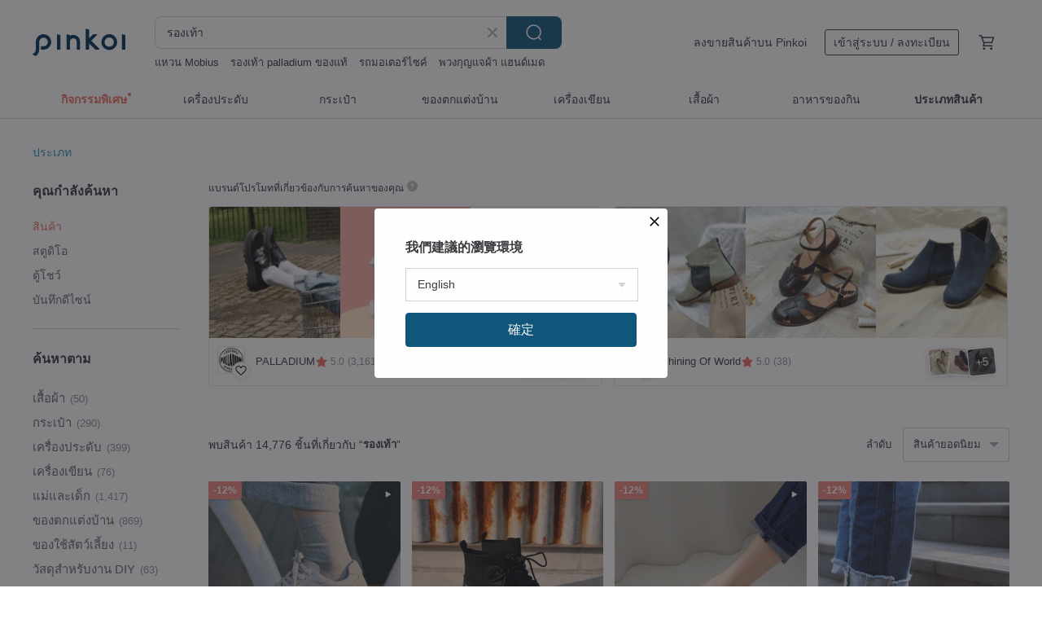

--- FILE ---
content_type: text/html; charset=utf-8
request_url: https://th.pinkoi.com/search?q=%E0%B8%A3%E0%B8%AD%E0%B8%87%E0%B9%80%E0%B8%97%E0%B9%89%E0%B8%B2&ref_sec=related_keywords&ref_posn=3&ref_related_kw_type=auto&ref_created=1718648112&ref_entity=search_item_list&ref_entity_id=vpada&ref_page=1&ref_pgsz=60&ref_pgsess=1718648112
body_size: 25524
content:

<!doctype html>

<html lang="th" class="web no-js s-not-login s-th webkit" xmlns:fb="http://ogp.me/ns/fb#">
<head prefix="og: http://ogp.me/ns# fb: http://ogp.me/ns/fb# ilovepinkoi: http://ogp.me/ns/fb/ilovepinkoi#">
    <meta charset="utf-8">

        <title>ผลการค้นหาทั้งหมด รองเท้า | รองเท้า | Pinkoi | ตลาดซื้อขายสินค้าดีไซน์ระหว่างประเทศของเอเชีย</title>
    <meta name="keywords" content="รองเท้า">

        <meta name="description" content="「รองเท้า」ผลการค้นหา - 14,776 รายการ PALLADIUM PAMPA RECYCL LT+ WP+ Zipper Waterproof Boots Black 74066-001US$ 135.15 PALLADIUM OFFBOUND WP+ Fast Lacing Waterproof Sneaker black 74482-008US$ 131.56 PALLADIUM x Le Petit Prince Collaboration Unisex Black 74449-008US$ 77.95 ค้าหางานดีไซน์ด้วยคีย์เวิร์ด">

    <meta name="twitter:card" content="summary_large_image">

        <meta property="og:title" content="รองเท้า | Pinkoi">
        <meta property="og:description" content="「รองเท้า」ผลการค้นหา - 14,776 รายการ PALLADIUM PAMPA RECYCL LT+ WP+ Zipper Waterproof Boots Black 74066-001US$ 135.15 PALLADIUM OFFBOUND WP+ Fast Lacing Waterproof Sneaker black 74482-008US$ 131.56 PALLADIUM x Le Petit Prince Collaboration Unisex Black 74449-008US$ 77.95 ค้าหางานดีไซน์ด้วยคีย์เวิร์ด">
        <meta property="og:image" content="https://cdn01.pinkoi.com/product/ZSyuqarz/0/3/800x0.jpg">

    <meta property="og:type" content="product">
        <meta property="og:url" content="https://th.pinkoi.com/search?q=%E0%B8%A3%E0%B8%AD%E0%B8%87%E0%B9%80%E0%B8%97%E0%B9%89%E0%B8%B2&ref_sec=related_keywords&ref_posn=3&ref_related_kw_type=auto&ref_created=1718648112&ref_entity=search_item_list&ref_entity_id=vpada&ref_page=1&ref_pgsz=60&ref_pgsess=1718648112"><link rel="canonical" href="https://th.pinkoi.com/search?q=%E0%B8%A3%E0%B8%AD%E0%B8%87%E0%B9%80%E0%B8%97%E0%B9%89%E0%B8%B2"><link rel="next" href="https://th.pinkoi.com/search?q=%E0%B8%A3%E0%B8%AD%E0%B8%87%E0%B9%80%E0%B8%97%E0%B9%89%E0%B8%B2&page=2">

    <link rel="alternate" href="android-app://com.pinkoi/http/th.pinkoi.com/search?q=%E0%B8%A3%E0%B8%AD%E0%B8%87%E0%B9%80%E0%B8%97%E0%B9%89%E0%B8%B2">

        <script type="application/ld+json">{"@context": "http://schema.org", "@type": "BreadcrumbList", "itemListElement": [{"@type": "ListItem", "position": 1, "item": {"@id": "https://th.pinkoi.com", "name": "Pinkoi"}}, {"@type": "ListItem", "position": 2, "item": {"@id": "https://th.pinkoi.com/search", "name": "Search"}}, {"@type": "ListItem", "position": 3, "item": {"@id": "https://th.pinkoi.com/search?q=%E0%B8%A3%E0%B8%AD%E0%B8%87%E0%B9%80%E0%B8%97%E0%B9%89%E0%B8%B2", "name": "\u0e23\u0e2d\u0e07\u0e40\u0e17\u0e49\u0e32"}}]}</script>

        <script type="application/ld+json">{"@context": "http://schema.org", "@type": "Product", "productID": "ZSyuqarz", "sku": "ZSyuqarz", "name": "PALLADIUM PAMPA RECYCL LT+ WP+ Zipper Waterproof Boots Black 74066-001", "description": "The beloved RCYCL LT  ZIP series  a favorite among many  now presents its 2024 evolved version \nFeaturing upgraded hot-melt film waterproofing  a lighter overall boot construction  and a recycled waterproof zipper  these boots offer effortless on-and-off wear and sustainable style", "image": ["https://cdn01.pinkoi.com/product/ZSyuqarz/0/3/500x0.jpg"], "brand": {"@type": "Brand", "name": "PALLADIUM"}, "offers": {"@type": "Offer", "priceCurrency": "THB", "price": 4003, "availability": "http://schema.org/InStock", "priceValidUntil": "2026-07-24", "itemCondition": "http://schema.org/NewCondition", "url": "https://th.pinkoi.com/product/ZSyuqarz", "seller": {"@type": "Organization", "name": "PALLADIUM", "url": "https://th.pinkoi.com/store/palladium"}, "hasMerchantReturnPolicy": [{"@type": "MerchantReturnPolicy", "returnPolicyCategory": "https://schema.org/MerchantReturnFiniteReturnWindow", "merchantReturnDays": 7, "returnMethod": "https://schema.org/ReturnByMail", "returnFees": "https://schema.org/FreeReturn", "applicableCountry": ["TW", "HK", "MO", "TH", "JP", "CN", "US", "SG", "CA"]}]}, "aggregateRating": {"@type": "AggregateRating", "ratingValue": 5.0, "reviewCount": 3161}}</script><script type="application/ld+json">{"@context": "http://schema.org", "@type": "Product", "productID": "hS58dD8p", "sku": "hS58dD8p", "name": "PALLADIUM OFFBOUND WP+ Fast Lacing Waterproof Sneaker black 74482-008", "description": "Embracing the Gorpcore functional fashion concept  we transition from the city to the outdoors with OFFBOUND  a new generation of functional  trendsetting shoes that blend urban and outdoor DNA \nFeaturing a brand-new ultra-responsive EVA midsole  combined with WATERPROOF PLUS orange-label waterproof technology  and a sustainable  tear-resistant waterproof upper  equipped with the second-generation FAST LACING system", "image": ["https://cdn01.pinkoi.com/product/hS58dD8p/0/1/500x0.jpg"], "brand": {"@type": "Brand", "name": "PALLADIUM"}, "offers": {"@type": "Offer", "priceCurrency": "THB", "price": 3897, "availability": "http://schema.org/InStock", "priceValidUntil": "2026-07-24", "itemCondition": "http://schema.org/NewCondition", "url": "https://th.pinkoi.com/product/hS58dD8p", "seller": {"@type": "Organization", "name": "PALLADIUM", "url": "https://th.pinkoi.com/store/palladium"}, "hasMerchantReturnPolicy": [{"@type": "MerchantReturnPolicy", "returnPolicyCategory": "https://schema.org/MerchantReturnFiniteReturnWindow", "merchantReturnDays": 7, "returnMethod": "https://schema.org/ReturnByMail", "returnFees": "https://schema.org/FreeReturn", "applicableCountry": ["TW", "HK", "MO", "TH", "JP", "CN", "US", "SG", "CA"]}]}, "aggregateRating": {"@type": "AggregateRating", "ratingValue": 5.0, "reviewCount": 3161}}</script><script type="application/ld+json">{"@context": "http://schema.org", "@type": "Product", "productID": "MnkimF5V", "sku": "MnkimF5V", "name": "PALLADIUM x Le Petit Prince Collaboration Unisex Black 74449-008", "description": "The Palladium Pampa-Petit Prince colorway is the perfect choice for gentlemen who value comfort  style  and unique details  These sneakers are crafted from premium materials  ensuring durability and comfort even during extended wear  Subtle symbols referencing the iconic character from  The Little Prince  lend a distinctive personality to the Palladium shoes", "image": ["https://cdn01.pinkoi.com/product/MnkimF5V/0/1/500x0.jpg"], "brand": {"@type": "Brand", "name": "PALLADIUM"}, "offers": {"@type": "Offer", "priceCurrency": "THB", "price": 2309, "availability": "http://schema.org/InStock", "priceValidUntil": "2026-07-24", "itemCondition": "http://schema.org/NewCondition", "url": "https://th.pinkoi.com/product/MnkimF5V", "seller": {"@type": "Organization", "name": "PALLADIUM", "url": "https://th.pinkoi.com/store/palladium"}, "hasMerchantReturnPolicy": [{"@type": "MerchantReturnPolicy", "returnPolicyCategory": "https://schema.org/MerchantReturnFiniteReturnWindow", "merchantReturnDays": 7, "returnMethod": "https://schema.org/ReturnByMail", "returnFees": "https://schema.org/FreeReturn", "applicableCountry": ["TW", "HK", "MO", "TH", "JP", "CN", "US", "SG", "CA"]}]}, "aggregateRating": {"@type": "AggregateRating", "ratingValue": 5.0, "reviewCount": 3161}}</script><script type="application/ld+json">{"@context": "http://schema.org", "@type": "Product", "productID": "NFqVKeQt", "sku": "NFqVKeQt", "name": "PALLADIUM PALLABASE TWILL Classic Zipper Canvas Leg-Lengthening Boots 96907-096", "description": "Introducing the  PALLABASE Leg-Lengthening Boots  a heeled boot collection specifically designed for women  Featuring a 6cm  high block heel and a sleek boot silhouette  the addition of a zipper closure allows for effortless on-and-off in seconds  These boots visually elongate the leg with their thick soles  creating a long-legged silhouette  They are an absolute must-have addition to any girl's collection of high boots", "image": ["https://cdn01.pinkoi.com/product/NFqVKeQt/0/2/500x0.jpg"], "brand": {"@type": "Brand", "name": "PALLADIUM"}, "offers": {"@type": "Offer", "priceCurrency": "THB", "price": 2838, "availability": "http://schema.org/InStock", "priceValidUntil": "2026-07-24", "itemCondition": "http://schema.org/NewCondition", "url": "https://th.pinkoi.com/product/NFqVKeQt", "seller": {"@type": "Organization", "name": "PALLADIUM", "url": "https://th.pinkoi.com/store/palladium"}, "hasMerchantReturnPolicy": [{"@type": "MerchantReturnPolicy", "returnPolicyCategory": "https://schema.org/MerchantReturnFiniteReturnWindow", "merchantReturnDays": 7, "returnMethod": "https://schema.org/ReturnByMail", "returnFees": "https://schema.org/FreeReturn", "applicableCountry": ["TW", "HK", "MO", "TH", "JP", "CN", "US", "SG", "CA"]}]}, "aggregateRating": {"@type": "AggregateRating", "ratingValue": 5.0, "reviewCount": 3161}}</script><script type="application/ld+json">{"@context": "http://schema.org", "@type": "Product", "productID": "3c6rBjxd", "sku": "3c6rBjxd", "name": "PALLADIUM PAMPA TRAVEL LITE Quick-Lace Trendy Combat Boots 79104-021", "description": "The latest iteration of PALLADIUM's iconic footwear  featuring Tech Fiber and a Lite Tech EVA outsole for an ultra-lightweight design  Equipped with a quick-lace system  allowing you to effortlessly slip them on and head out  Merging fashion with technological functionality  this design embodies the ever-evolving PALLADIUM spirit and its enduring value", "image": ["https://cdn01.pinkoi.com/product/3c6rBjxd/0/2/500x0.jpg"], "brand": {"@type": "Brand", "name": "PALLADIUM"}, "offers": {"@type": "Offer", "priceCurrency": "THB", "price": 2838, "availability": "http://schema.org/InStock", "priceValidUntil": "2026-07-24", "itemCondition": "http://schema.org/NewCondition", "url": "https://th.pinkoi.com/product/3c6rBjxd", "seller": {"@type": "Organization", "name": "PALLADIUM", "url": "https://th.pinkoi.com/store/palladium"}, "hasMerchantReturnPolicy": [{"@type": "MerchantReturnPolicy", "returnPolicyCategory": "https://schema.org/MerchantReturnFiniteReturnWindow", "merchantReturnDays": 7, "returnMethod": "https://schema.org/ReturnByMail", "returnFees": "https://schema.org/FreeReturn", "applicableCountry": ["TW", "HK", "MO", "TH", "JP", "CN", "US", "SG", "CA"]}]}, "aggregateRating": {"@type": "AggregateRating", "ratingValue": 5.0, "reviewCount": 3161}}</script><script type="application/ld+json">{"@context": "http://schema.org", "@type": "Product", "productID": "QQ7fJZGJ", "sku": "QQ7fJZGJ", "name": "PALLADIUM PAMPA 9-Color Classic Zipper Trendy Canvas Military Boots - Egg Yolk Yellow 79101-713", "description": "The PAMPA HI features a classic rubber sole with a recycled cork insole  combining the timeless PAMPA BOOTS style with sophisticated Morandi color palettes that lead the fashion trend  Available in multiple colors  it embodies PALLADIUM's spirit of sustainable fashion", "image": ["https://cdn01.pinkoi.com/product/QQ7fJZGJ/0/3/500x0.jpg"], "brand": {"@type": "Brand", "name": "PALLADIUM"}, "offers": {"@type": "Offer", "priceCurrency": "THB", "price": 2414, "availability": "http://schema.org/InStock", "priceValidUntil": "2026-07-24", "itemCondition": "http://schema.org/NewCondition", "url": "https://th.pinkoi.com/product/QQ7fJZGJ", "seller": {"@type": "Organization", "name": "PALLADIUM", "url": "https://th.pinkoi.com/store/palladium"}, "hasMerchantReturnPolicy": [{"@type": "MerchantReturnPolicy", "returnPolicyCategory": "https://schema.org/MerchantReturnFiniteReturnWindow", "merchantReturnDays": 7, "returnMethod": "https://schema.org/ReturnByMail", "returnFees": "https://schema.org/FreeReturn", "applicableCountry": ["TW", "HK", "MO", "TH", "JP", "CN", "US", "SG", "CA"]}]}, "aggregateRating": {"@type": "AggregateRating", "ratingValue": 5.0, "reviewCount": 3161}}</script><script type="application/ld+json">{"@context": "http://schema.org", "@type": "Product", "productID": "MY83R6Pz", "sku": "MY83R6Pz", "name": "Girls' daily thick-soled shoes - white sand", "description": "The design is simple and refreshing  The master used the method of sinking into the last to make it  The thickness of the toe cap is reduced by 1 4  which makes it more streamlined and elegant to wear  The inside of the shoe maintains the same comfortable foot space  which is very comfortable  not crowded  and has a thick bottom    A pair of shoes that are super practical to wear", "image": ["https://cdn01.pinkoi.com/product/MY83R6Pz/0/1/500x0.jpg"], "brand": {"@type": "Brand", "name": "Bubble nara \u0e23\u0e2d\u0e07\u0e40\u0e17\u0e49\u0e32\u0e41\u0e2e\u0e19\u0e14\u0e4c\u0e40\u0e21\u0e14"}, "offers": {"@type": "Offer", "priceCurrency": "THB", "price": 1431, "availability": "http://schema.org/InStock", "priceValidUntil": "2026-07-24", "itemCondition": "http://schema.org/NewCondition", "url": "https://th.pinkoi.com/product/MY83R6Pz", "seller": {"@type": "Organization", "name": "Bubble nara \u0e23\u0e2d\u0e07\u0e40\u0e17\u0e49\u0e32\u0e41\u0e2e\u0e19\u0e14\u0e4c\u0e40\u0e21\u0e14", "url": "https://th.pinkoi.com/store/bubblenara"}, "hasMerchantReturnPolicy": [{"@type": "MerchantReturnPolicy", "returnPolicyCategory": "https://schema.org/MerchantReturnFiniteReturnWindow", "merchantReturnDays": 7, "returnMethod": "https://schema.org/ReturnByMail", "returnFees": "https://schema.org/FreeReturn", "applicableCountry": ["TW", "HK", "MO", "TH", "JP", "CN", "US", "SG", "CA"]}]}, "aggregateRating": {"@type": "AggregateRating", "ratingValue": 5.0, "reviewCount": 4996}}</script><script type="application/ld+json">{"@context": "http://schema.org", "@type": "Product", "productID": "XYQ3wtS7", "sku": "XYQ3wtS7", "name": "\u3010LONO\u3011Wild Lite Hiking Shoes - River Valley", "description": "For Trail Runners  Hikers  and Wild Souls\n\nAn evolution in modern outdoor footwear  Designed for trail running  fast hiking  and running", "image": ["https://cdn02.pinkoi.com/product/XYQ3wtS7/0/1/500x0.jpg"], "brand": {"@type": "Brand", "name": "PLANEDO"}, "offers": {"@type": "Offer", "priceCurrency": "THB", "price": 4373, "availability": "http://schema.org/InStock", "priceValidUntil": "2026-07-24", "itemCondition": "http://schema.org/NewCondition", "url": "https://th.pinkoi.com/product/XYQ3wtS7", "seller": {"@type": "Organization", "name": "PLANEDO", "url": "https://th.pinkoi.com/store/planedo"}, "hasMerchantReturnPolicy": [{"@type": "MerchantReturnPolicy", "returnPolicyCategory": "https://schema.org/MerchantReturnFiniteReturnWindow", "merchantReturnDays": 7, "returnMethod": "https://schema.org/ReturnByMail", "returnFees": "https://schema.org/FreeReturn", "applicableCountry": ["TW", "HK", "MO", "TH", "JP", "CN", "US", "SG", "CA"]}]}, "aggregateRating": {"@type": "AggregateRating", "ratingValue": 4.9, "reviewCount": 530}}</script><script type="application/ld+json">{"@context": "http://schema.org", "@type": "Product", "productID": "DrvZuQUR", "sku": "DrvZuQUR", "name": "Waterproof Leather! Chunky Sole Kangaroo Shoes with Double Laces - Black, MIT, Genuine Leather - Black Cocoa", "description": "Waterproof Performance  3M Scotchgard Waterproof Technology Leather\n  Classic Wrap-Around Kangaroo Shoe Silhouette  Comfortable and Stable Foot Support\n  Two Sets of Laces Included  More Value  Same Price\n  Made in Taiwan  Handcrafted by Taiwanese Artisans", "image": ["https://cdn01.pinkoi.com/product/DrvZuQUR/0/1/500x0.jpg"], "brand": {"@type": "Brand", "name": "Major Pleasure \u0e2b\u0e49\u0e2d\u0e07\u0e17\u0e14\u0e25\u0e2d\u0e07\u0e23\u0e2d\u0e07\u0e40\u0e17\u0e49\u0e32\u0e1c\u0e39\u0e49\u0e2b\u0e0d\u0e34\u0e07"}, "offers": {"@type": "Offer", "priceCurrency": "THB", "price": 2285, "availability": "http://schema.org/InStock", "priceValidUntil": "2026-07-24", "itemCondition": "http://schema.org/NewCondition", "url": "https://th.pinkoi.com/product/DrvZuQUR", "seller": {"@type": "Organization", "name": "Major Pleasure \u0e2b\u0e49\u0e2d\u0e07\u0e17\u0e14\u0e25\u0e2d\u0e07\u0e23\u0e2d\u0e07\u0e40\u0e17\u0e49\u0e32\u0e1c\u0e39\u0e49\u0e2b\u0e0d\u0e34\u0e07", "url": "https://th.pinkoi.com/store/majorpleasure"}, "hasMerchantReturnPolicy": [{"@type": "MerchantReturnPolicy", "returnPolicyCategory": "https://schema.org/MerchantReturnFiniteReturnWindow", "merchantReturnDays": 7, "returnMethod": "https://schema.org/ReturnByMail", "returnFees": "https://schema.org/FreeReturn", "applicableCountry": ["TW", "HK", "MO", "TH", "JP", "CN", "US", "SG", "CA"]}]}, "aggregateRating": {"@type": "AggregateRating", "ratingValue": 4.9, "reviewCount": 2388}}</script><script type="application/ld+json">{"@context": "http://schema.org", "@type": "Product", "productID": "Dt7bEixY", "sku": "Dt7bEixY", "name": "Ultra-Lightweight 220g! Water-Repellent \u0026 Shock-Absorbing Travel Boots", "description": "Super Shock-Absorbing Popcorn Insoles\n  3-in-1 Antibacterial   Deodorizing Functional Yarn\n  2cm Waterproof Wall at the Sole", "image": ["https://cdn01.pinkoi.com/product/Dt7bEixY/0/3/500x0.jpg"], "brand": {"@type": "Brand", "name": "Bonjourshoes"}, "offers": {"@type": "Offer", "priceCurrency": "THB", "price": 1846, "availability": "http://schema.org/InStock", "priceValidUntil": "2026-07-24", "itemCondition": "http://schema.org/NewCondition", "url": "https://th.pinkoi.com/product/Dt7bEixY", "seller": {"@type": "Organization", "name": "Bonjourshoes", "url": "https://th.pinkoi.com/store/bonjourshoes"}, "hasMerchantReturnPolicy": [{"@type": "MerchantReturnPolicy", "returnPolicyCategory": "https://schema.org/MerchantReturnFiniteReturnWindow", "merchantReturnDays": 7, "returnMethod": "https://schema.org/ReturnByMail", "returnFees": "https://schema.org/FreeReturn", "applicableCountry": ["TW", "HK", "MO", "TH", "JP", "CN", "US", "SG", "CA"]}]}, "aggregateRating": {"@type": "AggregateRating", "ratingValue": 4.9, "reviewCount": 4264}}</script><script type="application/ld+json">{"@context": "http://schema.org", "@type": "Product", "productID": "k57ScJ44", "sku": "k57ScJ44", "name": "Oil and water slip-resistance! Purifying circulation water-resistant work shoes", "description": "Anti-slip performance certified by international inspection \n Secure hook-and-loop fasteners for easy on and off \n Water-resistant and dirt-proof upper for easy cleaning", "image": ["https://cdn01.pinkoi.com/product/k57ScJ44/0/1/500x0.jpg"], "brand": {"@type": "Brand", "name": "Bonjourshoes"}, "offers": {"@type": "Offer", "priceCurrency": "THB", "price": 1846, "availability": "http://schema.org/InStock", "priceValidUntil": "2026-07-24", "itemCondition": "http://schema.org/NewCondition", "url": "https://th.pinkoi.com/product/k57ScJ44", "seller": {"@type": "Organization", "name": "Bonjourshoes", "url": "https://th.pinkoi.com/store/bonjourshoes"}, "hasMerchantReturnPolicy": [{"@type": "MerchantReturnPolicy", "returnPolicyCategory": "https://schema.org/MerchantReturnFiniteReturnWindow", "merchantReturnDays": 7, "returnMethod": "https://schema.org/ReturnByMail", "returnFees": "https://schema.org/FreeReturn", "applicableCountry": ["TW", "HK", "MO", "TH", "JP", "CN", "US", "SG", "CA"]}]}, "aggregateRating": {"@type": "AggregateRating", "ratingValue": 4.9, "reviewCount": 4264}}</script><script type="application/ld+json">{"@context": "http://schema.org", "@type": "Product", "productID": "9vZWevGn", "sku": "9vZWevGn", "name": "Tiantai's Little Sun Leather Shoes - Rabbit Ear White", "description": "The  Tiantai   Rooftop  shoe offers an outgoing style  providing girls with an alternative to choosing between sneakers and canvas shoes  It serves as a fresh foundation for your outfits  allowing you to enjoy the luxurious feel of leather with comfort that rivals athletic shoes", "image": ["https://cdn01.pinkoi.com/product/9vZWevGn/0/1/500x0.jpg"], "brand": {"@type": "Brand", "name": "Bubble nara \u0e23\u0e2d\u0e07\u0e40\u0e17\u0e49\u0e32\u0e41\u0e2e\u0e19\u0e14\u0e4c\u0e40\u0e21\u0e14"}, "offers": {"@type": "Offer", "priceCurrency": "THB", "price": 2127, "availability": "http://schema.org/InStock", "priceValidUntil": "2026-07-24", "itemCondition": "http://schema.org/NewCondition", "url": "https://th.pinkoi.com/product/9vZWevGn", "seller": {"@type": "Organization", "name": "Bubble nara \u0e23\u0e2d\u0e07\u0e40\u0e17\u0e49\u0e32\u0e41\u0e2e\u0e19\u0e14\u0e4c\u0e40\u0e21\u0e14", "url": "https://th.pinkoi.com/store/bubblenara"}, "hasMerchantReturnPolicy": [{"@type": "MerchantReturnPolicy", "returnPolicyCategory": "https://schema.org/MerchantReturnFiniteReturnWindow", "merchantReturnDays": 7, "returnMethod": "https://schema.org/ReturnByMail", "returnFees": "https://schema.org/FreeReturn", "applicableCountry": ["TW", "HK", "MO", "TH", "JP", "CN", "US", "SG", "CA"]}]}, "aggregateRating": {"@type": "AggregateRating", "ratingValue": 5.0, "reviewCount": 4996}}</script><script type="application/ld+json">{"@context": "http://schema.org", "@type": "Product", "productID": "P9R9VMvq", "sku": "P9R9VMvq", "name": "Sweet yet Rebellious: Handmade Bow Detail Square-Toe Mary Janes", "description": "Sweet yet Rebellious  The Bow Detail Square-Toe Mary Janes", "image": ["https://cdn01.pinkoi.com/product/P9R9VMvq/0/3/500x0.jpg"], "brand": {"@type": "Brand", "name": "biucili"}, "offers": {"@type": "Offer", "priceCurrency": "THB", "price": 3183, "availability": "http://schema.org/InStock", "priceValidUntil": "2026-07-24", "itemCondition": "http://schema.org/NewCondition", "url": "https://th.pinkoi.com/product/P9R9VMvq", "seller": {"@type": "Organization", "name": "biucili", "url": "https://th.pinkoi.com/store/biucili-cn"}, "hasMerchantReturnPolicy": [{"@type": "MerchantReturnPolicy", "returnPolicyCategory": "https://schema.org/MerchantReturnFiniteReturnWindow", "merchantReturnDays": 7, "returnMethod": "https://schema.org/ReturnByMail", "returnFees": "https://schema.org/FreeReturn", "applicableCountry": ["TW", "HK", "MO", "TH", "JP", "CN", "US", "SG", "CA"]}]}, "aggregateRating": {"@type": "AggregateRating", "ratingValue": 5.0, "reviewCount": 16}}</script><script type="application/ld+json">{"@context": "http://schema.org", "@type": "Product", "productID": "c7RSmgsV", "sku": "c7RSmgsV", "name": "In-stock CORE GRIP Ice Anti-Slip Technology! Waterproof \u0026 Quick-Dry Functional Casual Shoes", "description": "Waterproof for 0 3 hours x 4cm static water immersion\n Resistant to slipping on snow and wet surfaces\n Japanese SEK certified moisture-wicking and quick-drying fabric", "image": ["https://cdn01.pinkoi.com/product/c7RSmgsV/0/1/500x0.jpg"], "brand": {"@type": "Brand", "name": "Bonjourshoes"}, "offers": {"@type": "Offer", "priceCurrency": "THB", "price": 1956, "availability": "http://schema.org/InStock", "priceValidUntil": "2026-07-24", "itemCondition": "http://schema.org/NewCondition", "url": "https://th.pinkoi.com/product/c7RSmgsV", "seller": {"@type": "Organization", "name": "Bonjourshoes", "url": "https://th.pinkoi.com/store/bonjourshoes"}, "hasMerchantReturnPolicy": [{"@type": "MerchantReturnPolicy", "returnPolicyCategory": "https://schema.org/MerchantReturnFiniteReturnWindow", "merchantReturnDays": 7, "returnMethod": "https://schema.org/ReturnByMail", "returnFees": "https://schema.org/FreeReturn", "applicableCountry": ["TW", "HK", "MO", "TH", "JP", "CN", "US", "SG", "CA"]}]}, "aggregateRating": {"@type": "AggregateRating", "ratingValue": 4.9, "reviewCount": 4264}}</script><script type="application/ld+json">{"@context": "http://schema.org", "@type": "Product", "productID": "HLvMrex9", "sku": "HLvMrex9", "name": "WL A\u0144ika Boots (Black)", "description": "The perfect ankle boot does exist  We re crushing over the A ika Mid Ankle Boots and we know you will too  Boasting a chic  minimal silhouette with a statement gusset and pointed toe  A ika is for ultimate impact", "image": ["https://cdn01.pinkoi.com/product/HLvMrex9/0/1/500x0.jpg"], "brand": {"@type": "Brand", "name": "WL SHOES+"}, "offers": {"@type": "Offer", "priceCurrency": "THB", "price": 4239, "availability": "http://schema.org/InStock", "priceValidUntil": "2026-07-24", "itemCondition": "http://schema.org/NewCondition", "url": "https://th.pinkoi.com/product/HLvMrex9", "seller": {"@type": "Organization", "name": "WL SHOES+", "url": "https://th.pinkoi.com/store/wl"}, "hasMerchantReturnPolicy": [{"@type": "MerchantReturnPolicy", "returnPolicyCategory": "https://schema.org/MerchantReturnFiniteReturnWindow", "merchantReturnDays": 7, "returnMethod": "https://schema.org/ReturnByMail", "returnFees": "https://schema.org/FreeReturn", "applicableCountry": ["TW", "HK", "MO", "TH", "JP", "CN", "US", "SG", "CA"]}]}, "aggregateRating": {"@type": "AggregateRating", "ratingValue": 5.0, "reviewCount": 1789}}</script><script type="application/ld+json">{"@context": "http://schema.org", "@type": "Product", "productID": "VMr2GGMn", "sku": "VMr2GGMn", "name": "Waterproof Sandals Adjustable Upper EVA Comfort Footbed", "description": "Waterproof Sandals Adjustable Upper EVA Comfort Footbed \nMade in Taiwan Limited Released", "image": ["https://cdn01.pinkoi.com/product/VMr2GGMn/0/18/500x0.jpg"], "brand": {"@type": "Brand", "name": "hanamikoji handmade shoes"}, "offers": {"@type": "Offer", "priceCurrency": "THB", "price": 418, "availability": "http://schema.org/InStock", "priceValidUntil": "2026-07-24", "itemCondition": "http://schema.org/NewCondition", "url": "https://th.pinkoi.com/product/VMr2GGMn", "seller": {"@type": "Organization", "name": "hanamikoji handmade shoes", "url": "https://th.pinkoi.com/store/simplewarm"}, "hasMerchantReturnPolicy": [{"@type": "MerchantReturnPolicy", "returnPolicyCategory": "https://schema.org/MerchantReturnFiniteReturnWindow", "merchantReturnDays": 7, "returnMethod": "https://schema.org/ReturnByMail", "returnFees": "https://schema.org/FreeReturn", "applicableCountry": ["TW", "HK", "MO", "TH", "JP", "CN", "US", "SG", "CA"]}]}, "aggregateRating": {"@type": "AggregateRating", "ratingValue": 5.0, "reviewCount": 25577}}</script><script type="application/ld+json">{"@context": "http://schema.org", "@type": "Product", "productID": "YXF3fY8e", "sku": "YXF3fY8e", "name": "Side Zip Lace-up Martin Boots - Black", "description": "Upper  Cowhide\nLining  Breathable Pigskin\nInsole  Breathable Pigskin\nOutsole  Wear-resistant  non-slip rubber", "image": ["https://cdn01.pinkoi.com/product/YXF3fY8e/0/2/500x0.jpg"], "brand": {"@type": "Brand", "name": "Marconzone"}, "offers": {"@type": "Offer", "priceCurrency": "THB", "price": 3274, "availability": "http://schema.org/InStock", "priceValidUntil": "2026-07-24", "itemCondition": "http://schema.org/NewCondition", "url": "https://th.pinkoi.com/product/YXF3fY8e", "seller": {"@type": "Organization", "name": "Marconzone", "url": "https://th.pinkoi.com/store/marconzone"}, "hasMerchantReturnPolicy": [{"@type": "MerchantReturnPolicy", "returnPolicyCategory": "https://schema.org/MerchantReturnFiniteReturnWindow", "merchantReturnDays": 7, "returnMethod": "https://schema.org/ReturnByMail", "returnFees": "https://schema.org/FreeReturn", "applicableCountry": ["TW", "HK", "MO", "TH", "JP", "CN", "US", "SG", "CA"]}]}, "aggregateRating": {"@type": "AggregateRating", "ratingValue": 5.0, "reviewCount": 359}}</script><script type="application/ld+json">{"@context": "http://schema.org", "@type": "Product", "productID": "XwH2CiJC", "sku": "XwH2CiJC", "name": "Waterproof Leather! Chic Chunky Sole Kangaroo Shoes with Double Laces - Oatmeal - Genuine Leather - MIT", "description": "Waterproof Performance  3M Scotchgard Waterproof Technology Leather\n  Classic Wrap-Around Kangaroo Shoe Silhouette  Comfortable and Stable Foot Support\n  Two Sets of Laces Included  More Value  Same Price\n  Made in Taiwan  Handcrafted by Taiwanese Artisans", "image": ["https://cdn01.pinkoi.com/product/XwH2CiJC/0/1/500x0.jpg"], "brand": {"@type": "Brand", "name": "Major Pleasure \u0e2b\u0e49\u0e2d\u0e07\u0e17\u0e14\u0e25\u0e2d\u0e07\u0e23\u0e2d\u0e07\u0e40\u0e17\u0e49\u0e32\u0e1c\u0e39\u0e49\u0e2b\u0e0d\u0e34\u0e07"}, "offers": {"@type": "Offer", "priceCurrency": "THB", "price": 2285, "availability": "http://schema.org/InStock", "priceValidUntil": "2026-07-24", "itemCondition": "http://schema.org/NewCondition", "url": "https://th.pinkoi.com/product/XwH2CiJC", "seller": {"@type": "Organization", "name": "Major Pleasure \u0e2b\u0e49\u0e2d\u0e07\u0e17\u0e14\u0e25\u0e2d\u0e07\u0e23\u0e2d\u0e07\u0e40\u0e17\u0e49\u0e32\u0e1c\u0e39\u0e49\u0e2b\u0e0d\u0e34\u0e07", "url": "https://th.pinkoi.com/store/majorpleasure"}, "hasMerchantReturnPolicy": [{"@type": "MerchantReturnPolicy", "returnPolicyCategory": "https://schema.org/MerchantReturnFiniteReturnWindow", "merchantReturnDays": 7, "returnMethod": "https://schema.org/ReturnByMail", "returnFees": "https://schema.org/FreeReturn", "applicableCountry": ["TW", "HK", "MO", "TH", "JP", "CN", "US", "SG", "CA"]}]}, "aggregateRating": {"@type": "AggregateRating", "ratingValue": 4.9, "reviewCount": 2388}}</script><script type="application/ld+json">{"@context": "http://schema.org", "@type": "Product", "productID": "tPpJv7ww", "sku": "tPpJv7ww", "name": "Retro Square Toe / Oiled Wax Leather Side-Zip Ankle Boots / Deerskin Lining", "description": "Retro Square Toe   Oiled Wax Leather Side-Zip Ankle Boots   Deerskin Lining\nUpper  Japanese Oiled Wax Leather   Lambskin\nLining and Insole  Japanese Deerskin\nSole  Full Rawhide Sole  Anti-slip and Wear-resistant \nHeel Height  Approx  2 8cm", "image": ["https://cdn02.pinkoi.com/product/tPpJv7ww/0/2/500x0.jpg"], "brand": {"@type": "Brand", "name": "lilvintage-cn"}, "offers": {"@type": "Offer", "priceCurrency": "THB", "price": 3921, "availability": "http://schema.org/InStock", "priceValidUntil": "2026-07-24", "itemCondition": "http://schema.org/NewCondition", "url": "https://th.pinkoi.com/product/tPpJv7ww", "seller": {"@type": "Organization", "name": "lilvintage-cn", "url": "https://th.pinkoi.com/store/lilvintage-cn"}, "hasMerchantReturnPolicy": [{"@type": "MerchantReturnPolicy", "returnPolicyCategory": "https://schema.org/MerchantReturnFiniteReturnWindow", "merchantReturnDays": 7, "returnMethod": "https://schema.org/ReturnByMail", "returnFees": "https://schema.org/FreeReturn", "applicableCountry": ["TW", "HK", "MO", "TH", "JP", "CN", "US", "SG", "CA"]}]}, "aggregateRating": {"@type": "AggregateRating", "ratingValue": 4.9, "reviewCount": 80}}</script><script type="application/ld+json">{"@context": "http://schema.org", "@type": "Product", "productID": "AMVQGda3", "sku": "AMVQGda3", "name": "Slip them on in just 0.99 seconds! Foot-friendly, water-repellent white sneakers.", "description": "Elastic Lycra prevents shoe friction and discomfort \n  Hands-free design for effortless on and off \n  Water-repellent microfiber leather wipes clean easily", "image": ["https://cdn02.pinkoi.com/product/AMVQGda3/0/1/500x0.jpg"], "brand": {"@type": "Brand", "name": "Bonjourshoes"}, "offers": {"@type": "Offer", "priceCurrency": "THB", "price": 1846, "availability": "http://schema.org/InStock", "priceValidUntil": "2026-07-24", "itemCondition": "http://schema.org/NewCondition", "url": "https://th.pinkoi.com/product/AMVQGda3", "seller": {"@type": "Organization", "name": "Bonjourshoes", "url": "https://th.pinkoi.com/store/bonjourshoes"}, "hasMerchantReturnPolicy": [{"@type": "MerchantReturnPolicy", "returnPolicyCategory": "https://schema.org/MerchantReturnFiniteReturnWindow", "merchantReturnDays": 7, "returnMethod": "https://schema.org/ReturnByMail", "returnFees": "https://schema.org/FreeReturn", "applicableCountry": ["TW", "HK", "MO", "TH", "JP", "CN", "US", "SG", "CA"]}]}, "aggregateRating": {"@type": "AggregateRating", "ratingValue": 4.9, "reviewCount": 4264}}</script><script type="application/ld+json">{"@context": "http://schema.org", "@type": "Product", "productID": "2s7rhgD4", "sku": "2s7rhgD4", "name": "PALLADIUM PALLATROOPER Classic Cowhide French Leather Ankle Boots 74716-008", "description": "PALLADIUM reinterprets the classic PAMPA boot silhouette with an urban aesthetic in the new PALLATROOPER  It features the same tire rubber outsole  transforming the boot's original rugged lines into an elegantly streamlined cut  Simultaneously incorporating rock-and-roll elements  the glossy cowhide leather is paired with stitching  highlighting the classic French military boot that retains its distinctive attitude", "image": ["https://cdn01.pinkoi.com/product/2s7rhgD4/0/1/500x0.jpg"], "brand": {"@type": "Brand", "name": "PALLADIUM"}, "offers": {"@type": "Offer", "priceCurrency": "THB", "price": 3155, "availability": "http://schema.org/InStock", "priceValidUntil": "2026-07-24", "itemCondition": "http://schema.org/NewCondition", "url": "https://th.pinkoi.com/product/2s7rhgD4", "seller": {"@type": "Organization", "name": "PALLADIUM", "url": "https://th.pinkoi.com/store/palladium"}, "hasMerchantReturnPolicy": [{"@type": "MerchantReturnPolicy", "returnPolicyCategory": "https://schema.org/MerchantReturnFiniteReturnWindow", "merchantReturnDays": 7, "returnMethod": "https://schema.org/ReturnByMail", "returnFees": "https://schema.org/FreeReturn", "applicableCountry": ["TW", "HK", "MO", "TH", "JP", "CN", "US", "SG", "CA"]}]}, "aggregateRating": {"@type": "AggregateRating", "ratingValue": 5.0, "reviewCount": 3161}}</script><script type="application/ld+json">{"@context": "http://schema.org", "@type": "Product", "productID": "t2nFELr2", "sku": "t2nFELr2", "name": "Knit Chelsea Mid-Heel Boots - Sock Series", "description": "Sizes available  35 - 40\n  Limited stock available  please message us for inquiries\n  Please refer to the shop announcement for shipping times", "image": ["https://cdn01.pinkoi.com/product/t2nFELr2/0/2/500x0.jpg"], "brand": {"@type": "Brand", "name": "HoQin Handmade Shoes in Tainan"}, "offers": {"@type": "Offer", "priceCurrency": "THB", "price": 4702, "availability": "http://schema.org/InStock", "priceValidUntil": "2026-07-24", "itemCondition": "http://schema.org/NewCondition", "url": "https://th.pinkoi.com/product/t2nFELr2", "seller": {"@type": "Organization", "name": "HoQin Handmade Shoes in Tainan", "url": "https://th.pinkoi.com/store/hoqin"}, "hasMerchantReturnPolicy": [{"@type": "MerchantReturnPolicy", "returnPolicyCategory": "https://schema.org/MerchantReturnFiniteReturnWindow", "merchantReturnDays": 7, "returnMethod": "https://schema.org/ReturnByMail", "returnFees": "https://schema.org/FreeReturn", "applicableCountry": ["TW", "HK", "MO", "TH", "JP", "CN", "US", "SG", "CA"]}]}, "aggregateRating": {"@type": "AggregateRating", "ratingValue": 4.9, "reviewCount": 570}}</script><script type="application/ld+json">{"@context": "http://schema.org", "@type": "Product", "productID": "knBbf9Y7", "sku": "knBbf9Y7", "name": "Xiaoyuzhou Waterproof White Shoes-Oat Milk Tea", "description": "Xiaoyuzhou has a unique pure white flat leather  warm suede  and everyone's favorite waterproof function  which is super convenient for both rain and shine", "image": ["https://cdn02.pinkoi.com/product/knBbf9Y7/0/1/500x0.jpg"], "brand": {"@type": "Brand", "name": "Bubble nara \u0e23\u0e2d\u0e07\u0e40\u0e17\u0e49\u0e32\u0e41\u0e2e\u0e19\u0e14\u0e4c\u0e40\u0e21\u0e14"}, "offers": {"@type": "Offer", "priceCurrency": "THB", "price": 2176, "availability": "http://schema.org/InStock", "priceValidUntil": "2026-07-24", "itemCondition": "http://schema.org/NewCondition", "url": "https://th.pinkoi.com/product/knBbf9Y7", "seller": {"@type": "Organization", "name": "Bubble nara \u0e23\u0e2d\u0e07\u0e40\u0e17\u0e49\u0e32\u0e41\u0e2e\u0e19\u0e14\u0e4c\u0e40\u0e21\u0e14", "url": "https://th.pinkoi.com/store/bubblenara"}, "hasMerchantReturnPolicy": [{"@type": "MerchantReturnPolicy", "returnPolicyCategory": "https://schema.org/MerchantReturnFiniteReturnWindow", "merchantReturnDays": 7, "returnMethod": "https://schema.org/ReturnByMail", "returnFees": "https://schema.org/FreeReturn", "applicableCountry": ["TW", "HK", "MO", "TH", "JP", "CN", "US", "SG", "CA"]}]}, "aggregateRating": {"@type": "AggregateRating", "ratingValue": 5.0, "reviewCount": 4996}}</script><script type="application/ld+json">{"@context": "http://schema.org", "@type": "Product", "productID": "RLYxzzeW", "sku": "RLYxzzeW", "name": "Genuine Leather V-Cut Ankle Boots - Beige Black Plus Size Taiwanese Women's Shoes Leather Footwear", "description": "Genuine leather ankle boots handcrafted by Taiwanese artisans  The elegant almond-toe shape flatters the foot  while the vintage block heel offers slip-resistance  stability  and comfort for easy walking  The V-cut side design elongates the leg line  A wide toe box provides ample space for toes to stretch  ensuring a comfortable wearing experience  An inner ankle zipper allows for effortless on and off  Inside  a playful detail of a little red riding hood and a wolf in rose gold is subtly embossed on the insole", "image": ["https://cdn02.pinkoi.com/product/RLYxzzeW/0/2/500x0.jpg"], "brand": {"@type": "Brand", "name": "BoingBoing \u0e23\u0e2d\u0e07\u0e40\u0e17\u0e49\u0e32\u0e21\u0e35\u0e40\u0e23\u0e37\u0e48\u0e2d\u0e07\u0e40\u0e25\u0e48\u0e32\u0e41\u0e25\u0e30\u0e01\u0e23\u0e30\u0e40\u0e1b\u0e4b\u0e32\u0e25\u0e32\u0e22\u0e27\u0e32\u0e14\u0e21\u0e37\u0e2d"}, "offers": {"@type": "Offer", "priceCurrency": "THB", "price": 2785, "availability": "http://schema.org/InStock", "priceValidUntil": "2026-07-24", "itemCondition": "http://schema.org/NewCondition", "url": "https://th.pinkoi.com/product/RLYxzzeW", "seller": {"@type": "Organization", "name": "BoingBoing \u0e23\u0e2d\u0e07\u0e40\u0e17\u0e49\u0e32\u0e21\u0e35\u0e40\u0e23\u0e37\u0e48\u0e2d\u0e07\u0e40\u0e25\u0e48\u0e32\u0e41\u0e25\u0e30\u0e01\u0e23\u0e30\u0e40\u0e1b\u0e4b\u0e32\u0e25\u0e32\u0e22\u0e27\u0e32\u0e14\u0e21\u0e37\u0e2d", "url": "https://th.pinkoi.com/store/boingboing"}, "hasMerchantReturnPolicy": [{"@type": "MerchantReturnPolicy", "returnPolicyCategory": "https://schema.org/MerchantReturnFiniteReturnWindow", "merchantReturnDays": 7, "returnMethod": "https://schema.org/ReturnByMail", "returnFees": "https://schema.org/FreeReturn", "applicableCountry": ["TW", "HK", "MO", "TH", "JP", "CN", "US", "SG", "CA"]}]}, "aggregateRating": {"@type": "AggregateRating", "ratingValue": 5.0, "reviewCount": 4673}}</script><script type="application/ld+json">{"@context": "http://schema.org", "@type": "Product", "productID": "Lwkwwc2i", "sku": "Lwkwwc2i", "name": "Waterproof boots 3M functional type! Real breath leather waterproof short boots MIT-moss green", "description": "3M Waterproof new waterproof and anti-fouling technology \nDon t panic when it rains\n1  Full leather waterproof shoes\n2  New anti-oil and anti-fouling technology\n3  Breathable and dehumidifying  not stuffy feet\n4  Leather handmade shoes inside and outside\n5  Must-haves for winter snow trips", "image": ["https://cdn01.pinkoi.com/product/Lwkwwc2i/0/1/500x0.jpg"], "brand": {"@type": "Brand", "name": "Major Pleasure \u0e2b\u0e49\u0e2d\u0e07\u0e17\u0e14\u0e25\u0e2d\u0e07\u0e23\u0e2d\u0e07\u0e40\u0e17\u0e49\u0e32\u0e1c\u0e39\u0e49\u0e2b\u0e0d\u0e34\u0e07"}, "offers": {"@type": "Offer", "priceCurrency": "THB", "price": 2395, "availability": "http://schema.org/InStock", "priceValidUntil": "2026-07-24", "itemCondition": "http://schema.org/NewCondition", "url": "https://th.pinkoi.com/product/Lwkwwc2i", "seller": {"@type": "Organization", "name": "Major Pleasure \u0e2b\u0e49\u0e2d\u0e07\u0e17\u0e14\u0e25\u0e2d\u0e07\u0e23\u0e2d\u0e07\u0e40\u0e17\u0e49\u0e32\u0e1c\u0e39\u0e49\u0e2b\u0e0d\u0e34\u0e07", "url": "https://th.pinkoi.com/store/majorpleasure"}, "hasMerchantReturnPolicy": [{"@type": "MerchantReturnPolicy", "returnPolicyCategory": "https://schema.org/MerchantReturnFiniteReturnWindow", "merchantReturnDays": 7, "returnMethod": "https://schema.org/ReturnByMail", "returnFees": "https://schema.org/FreeReturn", "applicableCountry": ["TW", "HK", "MO", "TH", "JP", "CN", "US", "SG", "CA"]}]}, "aggregateRating": {"@type": "AggregateRating", "ratingValue": 4.9, "reviewCount": 2388}}</script><script type="application/ld+json">{"@context": "http://schema.org", "@type": "Product", "productID": "CBR2tBw7", "sku": "CBR2tBw7", "name": "moz Sweden Moose Classic Revival Retro German Army Trainers (Mocha)", "description": "German Army Trainers  More than just shoes  they're an attitude \n  A timeless classic in fashion  Effortlessly elevate your street style or everyday look \n  Classic never fades  Combining durability with a sense of style \n  Minimalist design  Comfortable color palette and the signature small 'm' cut-out from moz \n  Quality blend  The upper is meticulously crafted with a combination of suede-like texture and synthetic leather", "image": ["https://cdn02.pinkoi.com/product/CBR2tBw7/0/1/500x0.jpg"], "brand": {"@type": "Brand", "name": "moz-1998-taiwan"}, "offers": {"@type": "Offer", "priceCurrency": "THB", "price": 2385, "availability": "http://schema.org/InStock", "priceValidUntil": "2026-07-24", "itemCondition": "http://schema.org/NewCondition", "url": "https://th.pinkoi.com/product/CBR2tBw7", "seller": {"@type": "Organization", "name": "moz-1998-taiwan", "url": "https://th.pinkoi.com/store/moz-1998-taiwan"}, "hasMerchantReturnPolicy": [{"@type": "MerchantReturnPolicy", "returnPolicyCategory": "https://schema.org/MerchantReturnFiniteReturnWindow", "merchantReturnDays": 7, "returnMethod": "https://schema.org/ReturnByMail", "returnFees": "https://schema.org/FreeReturn", "applicableCountry": ["TW", "HK", "MO", "TH", "JP", "CN", "US", "SG", "CA"]}]}, "aggregateRating": {"@type": "AggregateRating", "ratingValue": 4.9, "reviewCount": 960}}</script><script type="application/ld+json">{"@context": "http://schema.org", "@type": "Product", "productID": "5skdJJdu", "sku": "5skdJJdu", "name": "Waterproof Sandals Adjustable Upper EVA Comfort Footbed", "description": "Waterproof Sandals Adjustable Upper EVA Comfort Footbed \nMade in Taiwan Limited Released", "image": ["https://cdn01.pinkoi.com/product/5skdJJdu/0/3/500x0.jpg"], "brand": {"@type": "Brand", "name": "hanamikoji handmade shoes"}, "offers": {"@type": "Offer", "priceCurrency": "THB", "price": 747, "availability": "http://schema.org/InStock", "priceValidUntil": "2026-07-24", "itemCondition": "http://schema.org/NewCondition", "url": "https://th.pinkoi.com/product/5skdJJdu", "seller": {"@type": "Organization", "name": "hanamikoji handmade shoes", "url": "https://th.pinkoi.com/store/simplewarm"}, "hasMerchantReturnPolicy": [{"@type": "MerchantReturnPolicy", "returnPolicyCategory": "https://schema.org/MerchantReturnFiniteReturnWindow", "merchantReturnDays": 7, "returnMethod": "https://schema.org/ReturnByMail", "returnFees": "https://schema.org/FreeReturn", "applicableCountry": ["TW", "HK", "MO", "TH", "JP", "CN", "US", "SG", "CA"]}]}, "aggregateRating": {"@type": "AggregateRating", "ratingValue": 5.0, "reviewCount": 25577}}</script><script type="application/ld+json">{"@context": "http://schema.org", "@type": "Product", "productID": "kUwTyCP3", "sku": "kUwTyCP3", "name": "Hand-dyed PU leather easy pumps insole plain slip-on layer design 1640", "description": "Soft material won't hurt your feet\n\nslip-ons like pumps", "image": ["https://cdn01.pinkoi.com/product/kUwTyCP3/0/1/500x0.jpg"], "brand": {"@type": "Brand", "name": "Moda Ladian \u0e42\u0e23\u0e07\u0e07\u0e32\u0e19\u0e23\u0e2d\u0e07\u0e40\u0e17\u0e49\u0e32\u0e2a\u0e15\u0e23\u0e35\u0e40\u0e01\u0e48\u0e32\u0e41\u0e01\u0e48\u0e08\u0e32\u0e01\u0e0d\u0e35\u0e48\u0e1b\u0e38\u0e48\u0e19"}, "offers": {"@type": "Offer", "priceCurrency": "THB", "price": 960, "availability": "http://schema.org/InStock", "priceValidUntil": "2026-07-24", "itemCondition": "http://schema.org/NewCondition", "url": "https://th.pinkoi.com/product/kUwTyCP3", "seller": {"@type": "Organization", "name": "Moda Ladian \u0e42\u0e23\u0e07\u0e07\u0e32\u0e19\u0e23\u0e2d\u0e07\u0e40\u0e17\u0e49\u0e32\u0e2a\u0e15\u0e23\u0e35\u0e40\u0e01\u0e48\u0e32\u0e41\u0e01\u0e48\u0e08\u0e32\u0e01\u0e0d\u0e35\u0e48\u0e1b\u0e38\u0e48\u0e19", "url": "https://th.pinkoi.com/store/moda-ladian"}, "hasMerchantReturnPolicy": [{"@type": "MerchantReturnPolicy", "returnPolicyCategory": "https://schema.org/MerchantReturnFiniteReturnWindow", "merchantReturnDays": 7, "returnMethod": "https://schema.org/ReturnByMail", "returnFees": "https://schema.org/FreeReturn", "applicableCountry": ["TW", "HK", "MO", "TH", "JP", "CN", "US", "SG", "CA"]}]}, "aggregateRating": {"@type": "AggregateRating", "ratingValue": 4.9, "reviewCount": 7}}</script><script type="application/ld+json">{"@context": "http://schema.org", "@type": "Product", "productID": "MVuKaPUY", "sku": "MVuKaPUY", "name": "In Stock: Foot-Friendly Healthy Shoes for Bunions! 3D Gait Balance", "description": "30  larger sole area to distribute pressure\n  Lycra material soothes areas prone to friction\n  Japanese SEK certified antibacterial and deodorizing material", "image": ["https://cdn02.pinkoi.com/product/MVuKaPUY/0/1/500x0.jpg"], "brand": {"@type": "Brand", "name": "Bonjourshoes"}, "offers": {"@type": "Offer", "priceCurrency": "THB", "price": 1626, "availability": "http://schema.org/InStock", "priceValidUntil": "2026-07-24", "itemCondition": "http://schema.org/NewCondition", "url": "https://th.pinkoi.com/product/MVuKaPUY", "seller": {"@type": "Organization", "name": "Bonjourshoes", "url": "https://th.pinkoi.com/store/bonjourshoes"}, "hasMerchantReturnPolicy": [{"@type": "MerchantReturnPolicy", "returnPolicyCategory": "https://schema.org/MerchantReturnFiniteReturnWindow", "merchantReturnDays": 7, "returnMethod": "https://schema.org/ReturnByMail", "returnFees": "https://schema.org/FreeReturn", "applicableCountry": ["TW", "HK", "MO", "TH", "JP", "CN", "US", "SG", "CA"]}]}, "aggregateRating": {"@type": "AggregateRating", "ratingValue": 4.9, "reviewCount": 4264}}</script><script type="application/ld+json">{"@context": "http://schema.org", "@type": "Product", "productID": "8Cp7iCa8", "sku": "8Cp7iCa8", "name": "\u3010Saguaro\u3011Active II Barefoot Shoes - Green", "description": "Crafted with a 6mm rubber sole  exceptional flexibility  and breathable knit fabric  these barefoot shoes feature a unique camouflage pattern  delivering ultimate comfort and superior grip in any environment", "image": ["https://cdn01.pinkoi.com/product/8Cp7iCa8/0/1/500x0.jpg"], "brand": {"@type": "Brand", "name": "PLANEDO"}, "offers": {"@type": "Offer", "priceCurrency": "THB", "price": 1454, "availability": "http://schema.org/InStock", "priceValidUntil": "2026-07-24", "itemCondition": "http://schema.org/NewCondition", "url": "https://th.pinkoi.com/product/8Cp7iCa8", "seller": {"@type": "Organization", "name": "PLANEDO", "url": "https://th.pinkoi.com/store/planedo"}, "hasMerchantReturnPolicy": [{"@type": "MerchantReturnPolicy", "returnPolicyCategory": "https://schema.org/MerchantReturnFiniteReturnWindow", "merchantReturnDays": 7, "returnMethod": "https://schema.org/ReturnByMail", "returnFees": "https://schema.org/FreeReturn", "applicableCountry": ["TW", "HK", "MO", "TH", "JP", "CN", "US", "SG", "CA"]}]}, "aggregateRating": {"@type": "AggregateRating", "ratingValue": 4.9, "reviewCount": 530}}</script><script type="application/ld+json">{"@context": "http://schema.org", "@type": "Product", "productID": "aijH4ujX", "sku": "aijH4ujX", "name": "Elevated Platform! 365-Day Comfortable Waterproof Casual Shoes - White - Genuine Leather - MIT - Moon Cream", "description": "Water-Resistant Performance  3M Scotchgard waterproof technology leather\n  Elevated Platform  Elongates leg proportions\n  Comfortable Feel  Foam   latex composite insole\n  No Chafing  360  plush foam collar padding\n  Hand-Embroidered  Playful hand-drawn slogan\n  Made in Taiwan  Genuine leather  handcrafted", "image": ["https://cdn01.pinkoi.com/product/aijH4ujX/0/1/500x0.jpg"], "brand": {"@type": "Brand", "name": "Major Pleasure \u0e2b\u0e49\u0e2d\u0e07\u0e17\u0e14\u0e25\u0e2d\u0e07\u0e23\u0e2d\u0e07\u0e40\u0e17\u0e49\u0e32\u0e1c\u0e39\u0e49\u0e2b\u0e0d\u0e34\u0e07"}, "offers": {"@type": "Offer", "priceCurrency": "THB", "price": 2505, "availability": "http://schema.org/InStock", "priceValidUntil": "2026-07-24", "itemCondition": "http://schema.org/NewCondition", "url": "https://th.pinkoi.com/product/aijH4ujX", "seller": {"@type": "Organization", "name": "Major Pleasure \u0e2b\u0e49\u0e2d\u0e07\u0e17\u0e14\u0e25\u0e2d\u0e07\u0e23\u0e2d\u0e07\u0e40\u0e17\u0e49\u0e32\u0e1c\u0e39\u0e49\u0e2b\u0e0d\u0e34\u0e07", "url": "https://th.pinkoi.com/store/majorpleasure"}, "hasMerchantReturnPolicy": [{"@type": "MerchantReturnPolicy", "returnPolicyCategory": "https://schema.org/MerchantReturnFiniteReturnWindow", "merchantReturnDays": 7, "returnMethod": "https://schema.org/ReturnByMail", "returnFees": "https://schema.org/FreeReturn", "applicableCountry": ["TW", "HK", "MO", "TH", "JP", "CN", "US", "SG", "CA"]}]}, "aggregateRating": {"@type": "AggregateRating", "ratingValue": 4.9, "reviewCount": 2388}}</script><script type="application/ld+json">{"@context": "http://schema.org", "@type": "Product", "productID": "r6qvmqnW", "sku": "r6qvmqnW", "name": "Picnic with a Butterfly (Wide Toe Box) Canvas Casual Shoes Slip-on No-Lace - Black", "description": "Non-slip rubber sole   A must-have for the effortlessly stylish  featuring a large  playful bow for a lively and cute look  Crafted with a cotton upper  genuine leather insole  and handmade in Taiwan  this classic  practical design offers a unique sense of style", "image": ["https://cdn01.pinkoi.com/product/r6qvmqnW/0/1/500x0.jpg"], "brand": {"@type": "Brand", "name": "BoingBoing \u0e23\u0e2d\u0e07\u0e40\u0e17\u0e49\u0e32\u0e21\u0e35\u0e40\u0e23\u0e37\u0e48\u0e2d\u0e07\u0e40\u0e25\u0e48\u0e32\u0e41\u0e25\u0e30\u0e01\u0e23\u0e30\u0e40\u0e1b\u0e4b\u0e32\u0e25\u0e32\u0e22\u0e27\u0e32\u0e14\u0e21\u0e37\u0e2d"}, "offers": {"@type": "Offer", "priceCurrency": "THB", "price": 1335, "availability": "http://schema.org/InStock", "priceValidUntil": "2026-07-24", "itemCondition": "http://schema.org/NewCondition", "url": "https://th.pinkoi.com/product/r6qvmqnW", "seller": {"@type": "Organization", "name": "BoingBoing \u0e23\u0e2d\u0e07\u0e40\u0e17\u0e49\u0e32\u0e21\u0e35\u0e40\u0e23\u0e37\u0e48\u0e2d\u0e07\u0e40\u0e25\u0e48\u0e32\u0e41\u0e25\u0e30\u0e01\u0e23\u0e30\u0e40\u0e1b\u0e4b\u0e32\u0e25\u0e32\u0e22\u0e27\u0e32\u0e14\u0e21\u0e37\u0e2d", "url": "https://th.pinkoi.com/store/boingboing"}, "hasMerchantReturnPolicy": [{"@type": "MerchantReturnPolicy", "returnPolicyCategory": "https://schema.org/MerchantReturnFiniteReturnWindow", "merchantReturnDays": 7, "returnMethod": "https://schema.org/ReturnByMail", "returnFees": "https://schema.org/FreeReturn", "applicableCountry": ["TW", "HK", "MO", "TH", "JP", "CN", "US", "SG", "CA"]}]}, "aggregateRating": {"@type": "AggregateRating", "ratingValue": 5.0, "reviewCount": 4673}}</script><script type="application/ld+json">{"@context": "http://schema.org", "@type": "Product", "productID": "JzES9VYn", "sku": "JzES9VYn", "name": "Side-Zip Lace-Up Martin Boots - Coffee", "description": "Upper  Cowhide\nLining  Breathable Pigskin\nInsole  Breathable Pigskin\nOutsole  Wear-resistant  non-slip rubber", "image": ["https://cdn01.pinkoi.com/product/JzES9VYn/0/1/500x0.jpg"], "brand": {"@type": "Brand", "name": "Marconzone"}, "offers": {"@type": "Offer", "priceCurrency": "THB", "price": 3274, "availability": "http://schema.org/InStock", "priceValidUntil": "2026-07-24", "itemCondition": "http://schema.org/NewCondition", "url": "https://th.pinkoi.com/product/JzES9VYn", "seller": {"@type": "Organization", "name": "Marconzone", "url": "https://th.pinkoi.com/store/marconzone"}, "hasMerchantReturnPolicy": [{"@type": "MerchantReturnPolicy", "returnPolicyCategory": "https://schema.org/MerchantReturnFiniteReturnWindow", "merchantReturnDays": 7, "returnMethod": "https://schema.org/ReturnByMail", "returnFees": "https://schema.org/FreeReturn", "applicableCountry": ["TW", "HK", "MO", "TH", "JP", "CN", "US", "SG", "CA"]}]}, "aggregateRating": {"@type": "AggregateRating", "ratingValue": 5.0, "reviewCount": 359}}</script><script type="application/ld+json">{"@context": "http://schema.org", "@type": "Product", "productID": "ARCN4NMX", "sku": "ARCN4NMX", "name": "shimoyama-jp Japanese Style Leather Breathable Linen Sole Non-Slip Indoor Slippers - Multiple Styles Available", "description": "First-layer cowhide upper  structured and comfortable to the touch", "image": ["https://cdn01.pinkoi.com/product/ARCN4NMX/0/1/500x0.jpg"], "brand": {"@type": "Brand", "name": "SHIMOYAMA TAIWAN OFFICIAL | \u0e15\u0e31\u0e27\u0e41\u0e17\u0e19\u0e08\u0e33\u0e2b\u0e19\u0e48\u0e32\u0e22\u0e2d\u0e22\u0e48\u0e32\u0e07\u0e40\u0e1b\u0e47\u0e19\u0e17\u0e32\u0e07\u0e01\u0e32\u0e23\u0e43\u0e19\u0e44\u0e15\u0e49\u0e2b\u0e27\u0e31\u0e19"}, "offers": {"@type": "Offer", "priceCurrency": "THB", "price": 557, "availability": "http://schema.org/InStock", "priceValidUntil": "2026-07-24", "itemCondition": "http://schema.org/NewCondition", "url": "https://th.pinkoi.com/product/ARCN4NMX", "seller": {"@type": "Organization", "name": "SHIMOYAMA TAIWAN OFFICIAL | \u0e15\u0e31\u0e27\u0e41\u0e17\u0e19\u0e08\u0e33\u0e2b\u0e19\u0e48\u0e32\u0e22\u0e2d\u0e22\u0e48\u0e32\u0e07\u0e40\u0e1b\u0e47\u0e19\u0e17\u0e32\u0e07\u0e01\u0e32\u0e23\u0e43\u0e19\u0e44\u0e15\u0e49\u0e2b\u0e27\u0e31\u0e19", "url": "https://th.pinkoi.com/store/shimoyama-jp"}, "hasMerchantReturnPolicy": [{"@type": "MerchantReturnPolicy", "returnPolicyCategory": "https://schema.org/MerchantReturnFiniteReturnWindow", "merchantReturnDays": 7, "returnMethod": "https://schema.org/ReturnByMail", "returnFees": "https://schema.org/FreeReturn", "applicableCountry": ["TW", "HK", "MO", "TH", "JP", "CN", "US", "SG", "CA"]}]}, "aggregateRating": {"@type": "AggregateRating", "ratingValue": 4.9, "reviewCount": 5311}}</script><script type="application/ld+json">{"@context": "http://schema.org", "@type": "Product", "productID": "mTxtJinH", "sku": "mTxtJinH", "name": "WALKING ZONE Women's Japanese-Style Mule Flats - Deep Blue (Also available in Mustard Yellow and Off-White)", "description": "A Versatile Choice  Japanese-Inspired Casual Slip-Ons with Refined Straps\nEffortless Style  Backless Mule Design for Easy On and Off\nSupreme Comfort  Ultra-Soft Insole for Relaxed Wear", "image": ["https://cdn01.pinkoi.com/product/mTxtJinH/0/2/500x0.jpg"], "brand": {"@type": "Brand", "name": "Milano Shoes \u0e23\u0e49\u0e32\u0e19\u0e04\u0e49\u0e32\u0e17\u0e32\u0e07\u0e01\u0e32\u0e23"}, "offers": {"@type": "Offer", "priceCurrency": "THB", "price": 1846, "availability": "http://schema.org/InStock", "priceValidUntil": "2026-07-24", "itemCondition": "http://schema.org/NewCondition", "url": "https://th.pinkoi.com/product/mTxtJinH", "seller": {"@type": "Organization", "name": "Milano Shoes \u0e23\u0e49\u0e32\u0e19\u0e04\u0e49\u0e32\u0e17\u0e32\u0e07\u0e01\u0e32\u0e23", "url": "https://th.pinkoi.com/store/walkingzone"}, "hasMerchantReturnPolicy": [{"@type": "MerchantReturnPolicy", "returnPolicyCategory": "https://schema.org/MerchantReturnFiniteReturnWindow", "merchantReturnDays": 7, "returnMethod": "https://schema.org/ReturnByMail", "returnFees": "https://schema.org/FreeReturn", "applicableCountry": ["TW", "HK", "MO", "TH", "JP", "CN", "US", "SG", "CA"]}]}, "aggregateRating": {"@type": "AggregateRating", "ratingValue": 4.8, "reviewCount": 128}}</script><script type="application/ld+json">{"@context": "http://schema.org", "@type": "Product", "productID": "V2992uPm", "sku": "V2992uPm", "name": "Retro Mountain Peak German Army Trainers - Prussian Blue", "description": "A classic mountain peak silhouette  the distinctive emblem of the German Army Trainer  Presented with a fresh style  featuring wavy  petal-like edge lines \nWithin a neutral design  it holds a feminine softness  allowing you to find a pair of unique German Army Trainers for yourself", "image": ["https://cdn01.pinkoi.com/product/V2992uPm/0/3/500x0.jpg"], "brand": {"@type": "Brand", "name": "Bubble nara \u0e23\u0e2d\u0e07\u0e40\u0e17\u0e49\u0e32\u0e41\u0e2e\u0e19\u0e14\u0e4c\u0e40\u0e21\u0e14"}, "offers": {"@type": "Offer", "priceCurrency": "THB", "price": 2176, "availability": "http://schema.org/InStock", "priceValidUntil": "2026-07-24", "itemCondition": "http://schema.org/NewCondition", "url": "https://th.pinkoi.com/product/V2992uPm", "seller": {"@type": "Organization", "name": "Bubble nara \u0e23\u0e2d\u0e07\u0e40\u0e17\u0e49\u0e32\u0e41\u0e2e\u0e19\u0e14\u0e4c\u0e40\u0e21\u0e14", "url": "https://th.pinkoi.com/store/bubblenara"}, "hasMerchantReturnPolicy": [{"@type": "MerchantReturnPolicy", "returnPolicyCategory": "https://schema.org/MerchantReturnFiniteReturnWindow", "merchantReturnDays": 7, "returnMethod": "https://schema.org/ReturnByMail", "returnFees": "https://schema.org/FreeReturn", "applicableCountry": ["TW", "HK", "MO", "TH", "JP", "CN", "US", "SG", "CA"]}]}, "aggregateRating": {"@type": "AggregateRating", "ratingValue": 5.0, "reviewCount": 4996}}</script><script type="application/ld+json">{"@context": "http://schema.org", "@type": "Product", "productID": "mFx92inu", "sku": "mFx92inu", "name": "Foot relief ! 3D gait balance healthy functional shoes", "description": "Shock-absorbing high-rebound EVA sole\n  99  antibacterial and deodorant cooling yarn\n  Ergonomic comfort last shape", "image": ["https://cdn01.pinkoi.com/product/mFx92inu/0/3/500x0.jpg"], "brand": {"@type": "Brand", "name": "Bonjourshoes"}, "offers": {"@type": "Offer", "priceCurrency": "THB", "price": 1516, "availability": "http://schema.org/InStock", "priceValidUntil": "2026-07-24", "itemCondition": "http://schema.org/NewCondition", "url": "https://th.pinkoi.com/product/mFx92inu", "seller": {"@type": "Organization", "name": "Bonjourshoes", "url": "https://th.pinkoi.com/store/bonjourshoes"}, "hasMerchantReturnPolicy": [{"@type": "MerchantReturnPolicy", "returnPolicyCategory": "https://schema.org/MerchantReturnFiniteReturnWindow", "merchantReturnDays": 7, "returnMethod": "https://schema.org/ReturnByMail", "returnFees": "https://schema.org/FreeReturn", "applicableCountry": ["TW", "HK", "MO", "TH", "JP", "CN", "US", "SG", "CA"]}]}, "aggregateRating": {"@type": "AggregateRating", "ratingValue": 4.9, "reviewCount": 4264}}</script><script type="application/ld+json">{"@context": "http://schema.org", "@type": "Product", "productID": "GDCvjwMx", "sku": "GDCvjwMx", "name": "Yours Truly Work Shoe For Standing All Day", "description": "3E extra wide shoe last that is designed for an all-day comfort\n 3Point critical point support insole with cooling effects\n Anti-splash  easy-to-clean  eco-friendly microfiber material", "image": ["https://cdn01.pinkoi.com/product/GDCvjwMx/0/1/500x0.jpg"], "brand": {"@type": "Brand", "name": "Bonjourshoes"}, "offers": {"@type": "Offer", "priceCurrency": "THB", "price": 1956, "availability": "http://schema.org/InStock", "priceValidUntil": "2026-07-24", "itemCondition": "http://schema.org/NewCondition", "url": "https://th.pinkoi.com/product/GDCvjwMx", "seller": {"@type": "Organization", "name": "Bonjourshoes", "url": "https://th.pinkoi.com/store/bonjourshoes"}, "hasMerchantReturnPolicy": [{"@type": "MerchantReturnPolicy", "returnPolicyCategory": "https://schema.org/MerchantReturnFiniteReturnWindow", "merchantReturnDays": 7, "returnMethod": "https://schema.org/ReturnByMail", "returnFees": "https://schema.org/FreeReturn", "applicableCountry": ["TW", "HK", "MO", "TH", "JP", "CN", "US", "SG", "CA"]}]}, "aggregateRating": {"@type": "AggregateRating", "ratingValue": 4.9, "reviewCount": 4264}}</script><script type="application/ld+json">{"@context": "http://schema.org", "@type": "Product", "productID": "Nr84chAL", "sku": "Nr84chAL", "name": "Shimokitazawa Slow Walk Waterproof Boots - Chestnut Cream", "description": "Minimalist design  stripping away excessive embellishments  Allowing the boots to return to their essence  using their natural leather texture and silhouette to flatter your legs  Timeless and practical  they can be worn year after year without going out of style", "image": ["https://cdn01.pinkoi.com/product/Nr84chAL/0/1/500x0.jpg"], "brand": {"@type": "Brand", "name": "Bubble nara \u0e23\u0e2d\u0e07\u0e40\u0e17\u0e49\u0e32\u0e41\u0e2e\u0e19\u0e14\u0e4c\u0e40\u0e21\u0e14"}, "offers": {"@type": "Offer", "priceCurrency": "THB", "price": 2664, "availability": "http://schema.org/InStock", "priceValidUntil": "2026-07-24", "itemCondition": "http://schema.org/NewCondition", "url": "https://th.pinkoi.com/product/Nr84chAL", "seller": {"@type": "Organization", "name": "Bubble nara \u0e23\u0e2d\u0e07\u0e40\u0e17\u0e49\u0e32\u0e41\u0e2e\u0e19\u0e14\u0e4c\u0e40\u0e21\u0e14", "url": "https://th.pinkoi.com/store/bubblenara"}, "hasMerchantReturnPolicy": [{"@type": "MerchantReturnPolicy", "returnPolicyCategory": "https://schema.org/MerchantReturnFiniteReturnWindow", "merchantReturnDays": 7, "returnMethod": "https://schema.org/ReturnByMail", "returnFees": "https://schema.org/FreeReturn", "applicableCountry": ["TW", "HK", "MO", "TH", "JP", "CN", "US", "SG", "CA"]}]}, "aggregateRating": {"@type": "AggregateRating", "ratingValue": 5.0, "reviewCount": 4996}}</script><script type="application/ld+json">{"@context": "http://schema.org", "@type": "Product", "productID": "a75jjnJc", "sku": "a75jjnJc", "name": "Sheepskin Cross-Strap Low Heel | Grey", "description": "Product Features   1  Genuine Sheepskin Upper  2  Pigskin Insole  3  Anti-slip PVC Sole  4  Made in Taiwan  5  Heel Height  3 5CM  6  S-buckle design for easy on and off \nEditor's Fit Recommendation  This style runs small  we suggest sizing up", "image": ["https://cdn01.pinkoi.com/product/a75jjnJc/0/1/500x0.jpg"], "brand": {"@type": "Brand", "name": "Keizu \u0e23\u0e2d\u0e07\u0e40\u0e17\u0e49\u0e32\u0e14\u0e35 \u0e14\u0e35\u0e44\u0e0b\u0e19\u0e4c\u0e43\u0e2a\u0e48\u0e43\u0e08"}, "offers": {"@type": "Offer", "priceCurrency": "THB", "price": 3164, "availability": "http://schema.org/InStock", "priceValidUntil": "2026-07-24", "itemCondition": "http://schema.org/NewCondition", "url": "https://th.pinkoi.com/product/a75jjnJc", "seller": {"@type": "Organization", "name": "Keizu \u0e23\u0e2d\u0e07\u0e40\u0e17\u0e49\u0e32\u0e14\u0e35 \u0e14\u0e35\u0e44\u0e0b\u0e19\u0e4c\u0e43\u0e2a\u0e48\u0e43\u0e08", "url": "https://th.pinkoi.com/store/keizu-shoes"}, "hasMerchantReturnPolicy": [{"@type": "MerchantReturnPolicy", "returnPolicyCategory": "https://schema.org/MerchantReturnFiniteReturnWindow", "merchantReturnDays": 7, "returnMethod": "https://schema.org/ReturnByMail", "returnFees": "https://schema.org/FreeReturn", "applicableCountry": ["TW", "HK", "MO", "TH", "JP", "CN", "US", "SG", "CA"]}]}, "aggregateRating": {"@type": "AggregateRating", "ratingValue": 4.9, "reviewCount": 131}}</script><script type="application/ld+json">{"@context": "http://schema.org", "@type": "Product", "productID": "8m3WQXeW", "sku": "8m3WQXeW", "name": "Meet the explorer! Side zipper lace-up boots black leather boots [Major Pleasure]-Shen Black Wood", "description": "The ultimate craftsmanship creates a gradual gloss of honey\n Special double welts  Prevent kicking to the toe\n  Lightweight outsole  suitable for long walking\n Side zipper design  Super convenient to put on and take off", "image": ["https://cdn02.pinkoi.com/product/8m3WQXeW/0/1/500x0.jpg"], "brand": {"@type": "Brand", "name": "Major Pleasure \u0e2b\u0e49\u0e2d\u0e07\u0e17\u0e14\u0e25\u0e2d\u0e07\u0e23\u0e2d\u0e07\u0e40\u0e17\u0e49\u0e32\u0e1c\u0e39\u0e49\u0e2b\u0e0d\u0e34\u0e07"}, "offers": {"@type": "Offer", "priceCurrency": "THB", "price": 3933, "availability": "http://schema.org/InStock", "priceValidUntil": "2026-07-24", "itemCondition": "http://schema.org/NewCondition", "url": "https://th.pinkoi.com/product/8m3WQXeW", "seller": {"@type": "Organization", "name": "Major Pleasure \u0e2b\u0e49\u0e2d\u0e07\u0e17\u0e14\u0e25\u0e2d\u0e07\u0e23\u0e2d\u0e07\u0e40\u0e17\u0e49\u0e32\u0e1c\u0e39\u0e49\u0e2b\u0e0d\u0e34\u0e07", "url": "https://th.pinkoi.com/store/majorpleasure"}, "hasMerchantReturnPolicy": [{"@type": "MerchantReturnPolicy", "returnPolicyCategory": "https://schema.org/MerchantReturnFiniteReturnWindow", "merchantReturnDays": 7, "returnMethod": "https://schema.org/ReturnByMail", "returnFees": "https://schema.org/FreeReturn", "applicableCountry": ["TW", "HK", "MO", "TH", "JP", "CN", "US", "SG", "CA"]}]}, "aggregateRating": {"@type": "AggregateRating", "ratingValue": 4.9, "reviewCount": 2388}}</script><script type="application/ld+json">{"@context": "http://schema.org", "@type": "Product", "productID": "95RqFjhP", "sku": "95RqFjhP", "name": "Upgraded Platform Lace-Up Shoes", "description": "Tie your laces \nstand steady on your feet \nLet the platform carry your weight \nso every step feels grounded and secure \nThis pair is made for walks  daily commutes  and travels \nand for those unhurried afternoons\nwhen time is not chasing you", "image": ["https://cdn01.pinkoi.com/product/95RqFjhP/0/1/500x0.jpg"], "brand": {"@type": "Brand", "name": "hanamikoji handmade shoes"}, "offers": {"@type": "Offer", "priceCurrency": "THB", "price": 2725, "availability": "http://schema.org/InStock", "priceValidUntil": "2026-07-24", "itemCondition": "http://schema.org/NewCondition", "url": "https://th.pinkoi.com/product/95RqFjhP", "seller": {"@type": "Organization", "name": "hanamikoji handmade shoes", "url": "https://th.pinkoi.com/store/simplewarm"}, "hasMerchantReturnPolicy": [{"@type": "MerchantReturnPolicy", "returnPolicyCategory": "https://schema.org/MerchantReturnFiniteReturnWindow", "merchantReturnDays": 7, "returnMethod": "https://schema.org/ReturnByMail", "returnFees": "https://schema.org/FreeReturn", "applicableCountry": ["TW", "HK", "MO", "TH", "JP", "CN", "US", "SG", "CA"]}]}, "aggregateRating": {"@type": "AggregateRating", "ratingValue": 5.0, "reviewCount": 25577}}</script><script type="application/ld+json">{"@context": "http://schema.org", "@type": "Product", "productID": "LTX49Eze", "sku": "LTX49Eze", "name": "Vcut Ankle Boots (Black) Women's Boots | WL", "description": "No one pays this much attention  The visual slimming effect of boots harmonizes with the heavy layers of winter clothing  It's not actually about leg shape  WL discovered the secret in this process  a key angle  a calculated diagonal cut", "image": ["https://cdn01.pinkoi.com/product/LTX49Eze/0/2/500x0.jpg"], "brand": {"@type": "Brand", "name": "WL SHOES+"}, "offers": {"@type": "Offer", "priceCurrency": "THB", "price": 4239, "availability": "http://schema.org/InStock", "priceValidUntil": "2026-07-24", "itemCondition": "http://schema.org/NewCondition", "url": "https://th.pinkoi.com/product/LTX49Eze", "seller": {"@type": "Organization", "name": "WL SHOES+", "url": "https://th.pinkoi.com/store/wl"}, "hasMerchantReturnPolicy": [{"@type": "MerchantReturnPolicy", "returnPolicyCategory": "https://schema.org/MerchantReturnFiniteReturnWindow", "merchantReturnDays": 7, "returnMethod": "https://schema.org/ReturnByMail", "returnFees": "https://schema.org/FreeReturn", "applicableCountry": ["TW", "HK", "MO", "TH", "JP", "CN", "US", "SG", "CA"]}]}, "aggregateRating": {"@type": "AggregateRating", "ratingValue": 5.0, "reviewCount": 1789}}</script><script type="application/ld+json">{"@context": "http://schema.org", "@type": "Product", "productID": "PHugp5ZY", "sku": "PHugp5ZY", "name": "Square Block Heel Ankle Boots - Brown", "description": "The undeniable comfort of the square toe box \nPairs effortlessly with trousers  dresses  or long skirts \nShowcasing diverse styles \nThese 90s retro ankle boots \nWith their subtle heel  are the perfect square-toe addition for autumn and winter", "image": ["https://cdn01.pinkoi.com/product/PHugp5ZY/0/1/500x0.jpg"], "brand": {"@type": "Brand", "name": "no216"}, "offers": {"@type": "Offer", "priceCurrency": "THB", "price": 3384, "availability": "http://schema.org/InStock", "priceValidUntil": "2026-07-24", "itemCondition": "http://schema.org/NewCondition", "url": "https://th.pinkoi.com/product/PHugp5ZY", "seller": {"@type": "Organization", "name": "no216", "url": "https://th.pinkoi.com/store/no216"}, "hasMerchantReturnPolicy": [{"@type": "MerchantReturnPolicy", "returnPolicyCategory": "https://schema.org/MerchantReturnFiniteReturnWindow", "merchantReturnDays": 7, "returnMethod": "https://schema.org/ReturnByMail", "returnFees": "https://schema.org/FreeReturn", "applicableCountry": ["TW", "HK", "MO", "TH", "JP", "CN", "US", "SG", "CA"]}]}, "aggregateRating": {"@type": "AggregateRating", "ratingValue": 4.9, "reviewCount": 1746}}</script><script type="application/ld+json">{"@context": "http://schema.org", "@type": "Product", "productID": "gASGTBDk", "sku": "gASGTBDk", "name": "Far-Infrared Circulation! 3D Gait Balancing Health Performance Shoes", "description": "88  Far-infrared rays promote circulation\n 55  Graphene rapidly conducts heat\n 3D gait correction for effortless walking EVA sole", "image": ["https://cdn01.pinkoi.com/product/gASGTBDk/0/1/500x0.jpg"], "brand": {"@type": "Brand", "name": "Bonjourshoes"}, "offers": {"@type": "Offer", "priceCurrency": "THB", "price": 1626, "availability": "http://schema.org/InStock", "priceValidUntil": "2026-07-24", "itemCondition": "http://schema.org/NewCondition", "url": "https://th.pinkoi.com/product/gASGTBDk", "seller": {"@type": "Organization", "name": "Bonjourshoes", "url": "https://th.pinkoi.com/store/bonjourshoes"}, "hasMerchantReturnPolicy": [{"@type": "MerchantReturnPolicy", "returnPolicyCategory": "https://schema.org/MerchantReturnFiniteReturnWindow", "merchantReturnDays": 7, "returnMethod": "https://schema.org/ReturnByMail", "returnFees": "https://schema.org/FreeReturn", "applicableCountry": ["TW", "HK", "MO", "TH", "JP", "CN", "US", "SG", "CA"]}]}, "aggregateRating": {"@type": "AggregateRating", "ratingValue": 4.9, "reviewCount": 4264}}</script><script type="application/ld+json">{"@context": "http://schema.org", "@type": "Product", "productID": "UkSUFvcF", "sku": "UkSUFvcF", "name": "Xiao Long Bao Low-Cut Casual Shoes | Little Q Sole | Little Red Riding Hood \u0026 The Wolf Women's Shoes | Black Slip-on Shoes", "description": "Non-slip rubber sole  patented  Little Q  sole for comfort and lightness    A must-have for the effortlessly stylish    Adorned with Taiwanese delicacies like  Xiao Long Bao   soup dumplings  and  Yilan Sanxing Scallions  on a black fabric upper  with a wolf in disguise adding a playful and adorable touch  Crafted with a pure cotton upper  genuine leather arch support insole  and handmade in Taiwan  these practical yet stylish shoes offer a unique design flair", "image": ["https://cdn01.pinkoi.com/product/UkSUFvcF/0/3/500x0.jpg"], "brand": {"@type": "Brand", "name": "BoingBoing \u0e23\u0e2d\u0e07\u0e40\u0e17\u0e49\u0e32\u0e21\u0e35\u0e40\u0e23\u0e37\u0e48\u0e2d\u0e07\u0e40\u0e25\u0e48\u0e32\u0e41\u0e25\u0e30\u0e01\u0e23\u0e30\u0e40\u0e1b\u0e4b\u0e32\u0e25\u0e32\u0e22\u0e27\u0e32\u0e14\u0e21\u0e37\u0e2d"}, "offers": {"@type": "Offer", "priceCurrency": "THB", "price": 1335, "availability": "http://schema.org/InStock", "priceValidUntil": "2026-07-24", "itemCondition": "http://schema.org/NewCondition", "url": "https://th.pinkoi.com/product/UkSUFvcF", "seller": {"@type": "Organization", "name": "BoingBoing \u0e23\u0e2d\u0e07\u0e40\u0e17\u0e49\u0e32\u0e21\u0e35\u0e40\u0e23\u0e37\u0e48\u0e2d\u0e07\u0e40\u0e25\u0e48\u0e32\u0e41\u0e25\u0e30\u0e01\u0e23\u0e30\u0e40\u0e1b\u0e4b\u0e32\u0e25\u0e32\u0e22\u0e27\u0e32\u0e14\u0e21\u0e37\u0e2d", "url": "https://th.pinkoi.com/store/boingboing"}, "hasMerchantReturnPolicy": [{"@type": "MerchantReturnPolicy", "returnPolicyCategory": "https://schema.org/MerchantReturnFiniteReturnWindow", "merchantReturnDays": 7, "returnMethod": "https://schema.org/ReturnByMail", "returnFees": "https://schema.org/FreeReturn", "applicableCountry": ["TW", "HK", "MO", "TH", "JP", "CN", "US", "SG", "CA"]}]}, "aggregateRating": {"@type": "AggregateRating", "ratingValue": 5.0, "reviewCount": 4673}}</script><script type="application/ld+json">{"@context": "http://schema.org", "@type": "Product", "productID": "yeRN4FUZ", "sku": "yeRN4FUZ", "name": "Ultra-lightweight Breathable Knit Casual Sneakers - Black/Full black 1AL001", "description": "Ultra-lightweight  breathable knit casual sneakers  Classic black and grey color-blocking for a versatile and stylish look  Soft  breathable fabric offers a comfortable  high-fit feel  while the ultra-lightweight elastic sole makes these a must-have for workouts and fitness", "image": ["https://cdn01.pinkoi.com/product/yeRN4FUZ/0/1/500x0.jpg"], "brand": {"@type": "Brand", "name": "ifufashoes"}, "offers": {"@type": "Offer", "priceCurrency": "THB", "price": 710, "availability": "http://schema.org/InStock", "priceValidUntil": "2026-07-24", "itemCondition": "http://schema.org/NewCondition", "url": "https://th.pinkoi.com/product/yeRN4FUZ", "seller": {"@type": "Organization", "name": "ifufashoes", "url": "https://th.pinkoi.com/store/ifufashoes"}, "hasMerchantReturnPolicy": [{"@type": "MerchantReturnPolicy", "returnPolicyCategory": "https://schema.org/MerchantReturnFiniteReturnWindow", "merchantReturnDays": 7, "returnMethod": "https://schema.org/ReturnByMail", "returnFees": "https://schema.org/FreeReturn", "applicableCountry": ["TW", "HK", "MO", "TH", "JP", "CN", "US", "SG", "CA"]}]}, "aggregateRating": {"@type": "AggregateRating", "ratingValue": 4.9, "reviewCount": 487}}</script><script type="application/ld+json">{"@context": "http://schema.org", "@type": "Product", "productID": "dpZNYvXT", "sku": "dpZNYvXT", "name": "Straight Brow Chunky Sole Ankle Boots - Twilight Brown", "description": "The enduring style of a pair of shoes  capable of lasting a decade in your wardrobe  signifies a design that transcends trends and earns your affection  These ankle boots possess precisely that timeless appeal  Effortlessly versatile and comfortable for everyday wear  great design is simply captivating", "image": ["https://cdn01.pinkoi.com/product/dpZNYvXT/0/1/500x0.jpg"], "brand": {"@type": "Brand", "name": "Bubble nara \u0e23\u0e2d\u0e07\u0e40\u0e17\u0e49\u0e32\u0e41\u0e2e\u0e19\u0e14\u0e4c\u0e40\u0e21\u0e14"}, "offers": {"@type": "Offer", "priceCurrency": "THB", "price": 3416, "availability": "http://schema.org/InStock", "priceValidUntil": "2026-07-24", "itemCondition": "http://schema.org/NewCondition", "url": "https://th.pinkoi.com/product/dpZNYvXT", "seller": {"@type": "Organization", "name": "Bubble nara \u0e23\u0e2d\u0e07\u0e40\u0e17\u0e49\u0e32\u0e41\u0e2e\u0e19\u0e14\u0e4c\u0e40\u0e21\u0e14", "url": "https://th.pinkoi.com/store/bubblenara"}, "hasMerchantReturnPolicy": [{"@type": "MerchantReturnPolicy", "returnPolicyCategory": "https://schema.org/MerchantReturnFiniteReturnWindow", "merchantReturnDays": 7, "returnMethod": "https://schema.org/ReturnByMail", "returnFees": "https://schema.org/FreeReturn", "applicableCountry": ["TW", "HK", "MO", "TH", "JP", "CN", "US", "SG", "CA"]}]}, "aggregateRating": {"@type": "AggregateRating", "ratingValue": 5.0, "reviewCount": 4996}}</script><script type="application/ld+json">{"@context": "http://schema.org", "@type": "Product", "productID": "mApid2dd", "sku": "mApid2dd", "name": "\u3010Rain Boots\u3011Nano-Waterproof Chelsea Rain Boots_Cream Black | MIT All-Weather Wear In Stock", "description": "Rainy Day Essential   Lightweight Rain Boots  450g    Soft   Springy Sole   Made in Taiwan   Ergonomic Design   Elastic Side Panels for Easy On Off   Suitable for All Weather   Special Nano-Coating for Easy Cleaning  Incredible Value \n  These boots run true to size  We recommend ordering your usual size", "image": ["https://cdn01.pinkoi.com/product/mApid2dd/0/1/500x0.jpg"], "brand": {"@type": "Brand", "name": "snnshoes"}, "offers": {"@type": "Offer", "priceCurrency": "THB", "price": 1528, "availability": "http://schema.org/InStock", "priceValidUntil": "2026-07-24", "itemCondition": "http://schema.org/NewCondition", "url": "https://th.pinkoi.com/product/mApid2dd", "seller": {"@type": "Organization", "name": "snnshoes", "url": "https://th.pinkoi.com/store/snnshoes"}, "hasMerchantReturnPolicy": [{"@type": "MerchantReturnPolicy", "returnPolicyCategory": "https://schema.org/MerchantReturnFiniteReturnWindow", "merchantReturnDays": 7, "returnMethod": "https://schema.org/ReturnByMail", "returnFees": "https://schema.org/FreeReturn", "applicableCountry": ["TW", "HK", "MO", "TH", "JP", "CN", "US", "SG", "CA"]}]}, "aggregateRating": {"@type": "AggregateRating", "ratingValue": 5.0, "reviewCount": 659}}</script><script type="application/ld+json">{"@context": "http://schema.org", "@type": "Product", "productID": "BHpxBawQ", "sku": "BHpxBawQ", "name": "In Stock (Upgraded Water Repellency) Foot Pressure Relief! 3D Gait Balancing Health Functional Shoes", "description": "Two layers of water-repellent treatment\n  Secure drawstring  no tying needed\n  Protects toes  balances gait", "image": ["https://cdn02.pinkoi.com/product/BHpxBawQ/0/3/500x0.jpg"], "brand": {"@type": "Brand", "name": "Bonjourshoes"}, "offers": {"@type": "Offer", "priceCurrency": "THB", "price": 1626, "availability": "http://schema.org/InStock", "priceValidUntil": "2026-07-24", "itemCondition": "http://schema.org/NewCondition", "url": "https://th.pinkoi.com/product/BHpxBawQ", "seller": {"@type": "Organization", "name": "Bonjourshoes", "url": "https://th.pinkoi.com/store/bonjourshoes"}, "hasMerchantReturnPolicy": [{"@type": "MerchantReturnPolicy", "returnPolicyCategory": "https://schema.org/MerchantReturnFiniteReturnWindow", "merchantReturnDays": 7, "returnMethod": "https://schema.org/ReturnByMail", "returnFees": "https://schema.org/FreeReturn", "applicableCountry": ["TW", "HK", "MO", "TH", "JP", "CN", "US", "SG", "CA"]}]}, "aggregateRating": {"@type": "AggregateRating", "ratingValue": 4.9, "reviewCount": 4264}}</script><script type="application/ld+json">{"@context": "http://schema.org", "@type": "Product", "productID": "zECmD2Lp", "sku": "zECmD2Lp", "name": "CIENTA Canvas Shoes U61777 22", "description": "Vulcanizing System  Green Trade World Certification  Made in Spain  are Machine Washable", "image": ["https://cdn01.pinkoi.com/product/zECmD2Lp/0/3/500x0.jpg"], "brand": {"@type": "Brand", "name": "CIENTA"}, "offers": {"@type": "Offer", "priceCurrency": "THB", "price": 2142, "availability": "http://schema.org/InStock", "priceValidUntil": "2026-07-24", "itemCondition": "http://schema.org/NewCondition", "url": "https://th.pinkoi.com/product/zECmD2Lp", "seller": {"@type": "Organization", "name": "CIENTA", "url": "https://th.pinkoi.com/store/cienta"}, "hasMerchantReturnPolicy": [{"@type": "MerchantReturnPolicy", "returnPolicyCategory": "https://schema.org/MerchantReturnFiniteReturnWindow", "merchantReturnDays": 7, "returnMethod": "https://schema.org/ReturnByMail", "returnFees": "https://schema.org/FreeReturn", "applicableCountry": ["TW", "HK", "MO", "TH", "JP", "CN", "US", "SG", "CA"]}]}, "aggregateRating": {"@type": "AggregateRating", "ratingValue": 5.0, "reviewCount": 1486}}</script><script type="application/ld+json">{"@context": "http://schema.org", "@type": "Product", "productID": "g9hnzPek", "sku": "g9hnzPek", "name": "Pearl Mary", "description": "Available Sizes  21 5 - 27\n  Limited stock available  please message us for inquiries \n  Please refer to our shop announcement for shipping times", "image": ["https://cdn02.pinkoi.com/product/g9hnzPek/0/1/500x0.jpg"], "brand": {"@type": "Brand", "name": "HoQin Handmade Shoes in Tainan"}, "offers": {"@type": "Offer", "priceCurrency": "THB", "price": 3713, "availability": "http://schema.org/InStock", "priceValidUntil": "2026-07-24", "itemCondition": "http://schema.org/NewCondition", "url": "https://th.pinkoi.com/product/g9hnzPek", "seller": {"@type": "Organization", "name": "HoQin Handmade Shoes in Tainan", "url": "https://th.pinkoi.com/store/hoqin"}, "hasMerchantReturnPolicy": [{"@type": "MerchantReturnPolicy", "returnPolicyCategory": "https://schema.org/MerchantReturnFiniteReturnWindow", "merchantReturnDays": 7, "returnMethod": "https://schema.org/ReturnByMail", "returnFees": "https://schema.org/FreeReturn", "applicableCountry": ["TW", "HK", "MO", "TH", "JP", "CN", "US", "SG", "CA"]}]}, "aggregateRating": {"@type": "AggregateRating", "ratingValue": 4.9, "reviewCount": 570}}</script><script type="application/ld+json">{"@context": "http://schema.org", "@type": "Product", "productID": "z5UWiyYt", "sku": "z5UWiyYt", "name": "5cm Brogue Oxford Heel Ankle Boots | Oiled Brown | Handmade in Taiwan (MIT)", "description": "Product Features   1  Genuine Leather  2  Classic Brogue Design  3  Heel Height  5 cm  4  Handmade in Taiwan\nFit Advice  True to size  We recommend selecting your usual heel size", "image": ["https://cdn01.pinkoi.com/product/z5UWiyYt/0/1/500x0.jpg"], "brand": {"@type": "Brand", "name": "Keizu \u0e23\u0e2d\u0e07\u0e40\u0e17\u0e49\u0e32\u0e14\u0e35 \u0e14\u0e35\u0e44\u0e0b\u0e19\u0e4c\u0e43\u0e2a\u0e48\u0e43\u0e08"}, "offers": {"@type": "Offer", "priceCurrency": "THB", "price": 3603, "availability": "http://schema.org/InStock", "priceValidUntil": "2026-07-24", "itemCondition": "http://schema.org/NewCondition", "url": "https://th.pinkoi.com/product/z5UWiyYt", "seller": {"@type": "Organization", "name": "Keizu \u0e23\u0e2d\u0e07\u0e40\u0e17\u0e49\u0e32\u0e14\u0e35 \u0e14\u0e35\u0e44\u0e0b\u0e19\u0e4c\u0e43\u0e2a\u0e48\u0e43\u0e08", "url": "https://th.pinkoi.com/store/keizu-shoes"}, "hasMerchantReturnPolicy": [{"@type": "MerchantReturnPolicy", "returnPolicyCategory": "https://schema.org/MerchantReturnFiniteReturnWindow", "merchantReturnDays": 7, "returnMethod": "https://schema.org/ReturnByMail", "returnFees": "https://schema.org/FreeReturn", "applicableCountry": ["TW", "HK", "MO", "TH", "JP", "CN", "US", "SG", "CA"]}]}, "aggregateRating": {"@type": "AggregateRating", "ratingValue": 4.9, "reviewCount": 131}}</script><script type="application/ld+json">{"@context": "http://schema.org", "@type": "Product", "productID": "y8pewkHX", "sku": "y8pewkHX", "name": "\u3010LONO\u3011FLOW S Carbon Lightweight Barefoot Shoes - Carbon Grey", "description": "FLOW S  Training Shoes Focused on Power", "image": ["https://cdn01.pinkoi.com/product/y8pewkHX/0/2/500x0.jpg"], "brand": {"@type": "Brand", "name": "PLANEDO"}, "offers": {"@type": "Offer", "priceCurrency": "THB", "price": 3862, "availability": "http://schema.org/InStock", "priceValidUntil": "2026-07-24", "itemCondition": "http://schema.org/NewCondition", "url": "https://th.pinkoi.com/product/y8pewkHX", "seller": {"@type": "Organization", "name": "PLANEDO", "url": "https://th.pinkoi.com/store/planedo"}, "hasMerchantReturnPolicy": [{"@type": "MerchantReturnPolicy", "returnPolicyCategory": "https://schema.org/MerchantReturnFiniteReturnWindow", "merchantReturnDays": 7, "returnMethod": "https://schema.org/ReturnByMail", "returnFees": "https://schema.org/FreeReturn", "applicableCountry": ["TW", "HK", "MO", "TH", "JP", "CN", "US", "SG", "CA"]}]}, "aggregateRating": {"@type": "AggregateRating", "ratingValue": 4.9, "reviewCount": 530}}</script><script type="application/ld+json">{"@context": "http://schema.org", "@type": "Product", "productID": "YPY3ARrL", "sku": "YPY3ARrL", "name": "Exclusive Design 9cm Ultra-Stable Heel Genuine Leather Pumps | Off-White | Handcrafted in Taiwan (MIT)", "description": "Product Features   1  Uniquely developed heel for stable steps   2  Genuine imported cowhide leather   3  Pigskin cushioned insole   4  Non-slip PVC sole   5  Heel height  9CM   6  Proudly made in Taiwan \nEditor's Fit Test  True to size  We recommend ordering your usual size", "image": ["https://cdn01.pinkoi.com/product/YPY3ARrL/0/2/500x0.jpg"], "brand": {"@type": "Brand", "name": "Keizu \u0e23\u0e2d\u0e07\u0e40\u0e17\u0e49\u0e32\u0e14\u0e35 \u0e14\u0e35\u0e44\u0e0b\u0e19\u0e4c\u0e43\u0e2a\u0e48\u0e43\u0e08"}, "offers": {"@type": "Offer", "priceCurrency": "THB", "price": 3164, "availability": "http://schema.org/InStock", "priceValidUntil": "2026-07-24", "itemCondition": "http://schema.org/NewCondition", "url": "https://th.pinkoi.com/product/YPY3ARrL", "seller": {"@type": "Organization", "name": "Keizu \u0e23\u0e2d\u0e07\u0e40\u0e17\u0e49\u0e32\u0e14\u0e35 \u0e14\u0e35\u0e44\u0e0b\u0e19\u0e4c\u0e43\u0e2a\u0e48\u0e43\u0e08", "url": "https://th.pinkoi.com/store/keizu-shoes"}, "hasMerchantReturnPolicy": [{"@type": "MerchantReturnPolicy", "returnPolicyCategory": "https://schema.org/MerchantReturnFiniteReturnWindow", "merchantReturnDays": 7, "returnMethod": "https://schema.org/ReturnByMail", "returnFees": "https://schema.org/FreeReturn", "applicableCountry": ["TW", "HK", "MO", "TH", "JP", "CN", "US", "SG", "CA"]}]}, "aggregateRating": {"@type": "AggregateRating", "ratingValue": 4.9, "reviewCount": 131}}</script><script type="application/ld+json">{"@context": "http://schema.org", "@type": "Product", "productID": "z6BtQAD2", "sku": "z6BtQAD2", "name": "15606 Crimson Red Handmade Ballerina Flats", "description": "Crafted with a unique last developed exclusively for Cicala Pu  tailored to fit the Eastern foot shape  The revised last enhances foot silhouette and offers a wider fit for superior comfort  embodying the classic elegance and graceful charm of ballet flats", "image": ["https://cdn01.pinkoi.com/product/z6BtQAD2/0/2/500x0.jpg"], "brand": {"@type": "Brand", "name": "cicalapu"}, "offers": {"@type": "Offer", "priceCurrency": "THB", "price": 3462, "availability": "http://schema.org/InStock", "priceValidUntil": "2026-07-24", "itemCondition": "http://schema.org/NewCondition", "url": "https://th.pinkoi.com/product/z6BtQAD2", "seller": {"@type": "Organization", "name": "cicalapu", "url": "https://th.pinkoi.com/store/cicalapu"}, "hasMerchantReturnPolicy": [{"@type": "MerchantReturnPolicy", "returnPolicyCategory": "https://schema.org/MerchantReturnFiniteReturnWindow", "merchantReturnDays": 7, "returnMethod": "https://schema.org/ReturnByMail", "returnFees": "https://schema.org/FreeReturn", "applicableCountry": ["TW", "HK", "MO", "TH", "JP", "CN", "US", "SG", "CA"]}]}, "aggregateRating": {"@type": "AggregateRating", "ratingValue": 5.0, "reviewCount": 144}}</script><script type="application/ld+json">{"@context": "http://schema.org", "@type": "Product", "productID": "swb3za9u", "sku": "swb3za9u", "name": "5cm Brogue Oxford Heel Ankle Boots | Milk Tea | Handmade in Taiwan MIT", "description": "Product Features   1  Genuine Leather  2  Classic Brogue Design  3  Heel Height  5 cm  4  Handmade in Taiwan\nFit Recommendation  True to size  We recommend selecting your usual heel size", "image": ["https://cdn02.pinkoi.com/product/swb3za9u/0/1/500x0.jpg"], "brand": {"@type": "Brand", "name": "Keizu \u0e23\u0e2d\u0e07\u0e40\u0e17\u0e49\u0e32\u0e14\u0e35 \u0e14\u0e35\u0e44\u0e0b\u0e19\u0e4c\u0e43\u0e2a\u0e48\u0e43\u0e08"}, "offers": {"@type": "Offer", "priceCurrency": "THB", "price": 3603, "availability": "http://schema.org/InStock", "priceValidUntil": "2026-07-24", "itemCondition": "http://schema.org/NewCondition", "url": "https://th.pinkoi.com/product/swb3za9u", "seller": {"@type": "Organization", "name": "Keizu \u0e23\u0e2d\u0e07\u0e40\u0e17\u0e49\u0e32\u0e14\u0e35 \u0e14\u0e35\u0e44\u0e0b\u0e19\u0e4c\u0e43\u0e2a\u0e48\u0e43\u0e08", "url": "https://th.pinkoi.com/store/keizu-shoes"}, "hasMerchantReturnPolicy": [{"@type": "MerchantReturnPolicy", "returnPolicyCategory": "https://schema.org/MerchantReturnFiniteReturnWindow", "merchantReturnDays": 7, "returnMethod": "https://schema.org/ReturnByMail", "returnFees": "https://schema.org/FreeReturn", "applicableCountry": ["TW", "HK", "MO", "TH", "JP", "CN", "US", "SG", "CA"]}]}, "aggregateRating": {"@type": "AggregateRating", "ratingValue": 4.9, "reviewCount": 131}}</script><script type="application/ld+json">{"@context": "http://schema.org", "@type": "Product", "productID": "gguh3iZf", "sku": "gguh3iZf", "name": "Norwegian U-Stitch Derby Shoes for Women / Black \u0026 White Two-Tone / 266C Last", "description": "Upper  Black Waxed Leather   Off-White Nappa Leather\nLining  Cowhide Lining\nSole  EVA High-Abrasion Rubber Composite Sole   Welt\nOther  C-Width Last  Cowhide Latex Insole", "image": ["https://cdn01.pinkoi.com/product/gguh3iZf/0/1/500x0.jpg"], "brand": {"@type": "Brand", "name": "sambarshoes"}, "offers": {"@type": "Offer", "priceCurrency": "THB", "price": 2922, "availability": "http://schema.org/InStock", "priceValidUntil": "2026-07-24", "itemCondition": "http://schema.org/NewCondition", "url": "https://th.pinkoi.com/product/gguh3iZf", "seller": {"@type": "Organization", "name": "sambarshoes", "url": "https://th.pinkoi.com/store/sambarshoes"}, "hasMerchantReturnPolicy": [{"@type": "MerchantReturnPolicy", "returnPolicyCategory": "https://schema.org/MerchantReturnFiniteReturnWindow", "merchantReturnDays": 7, "returnMethod": "https://schema.org/ReturnByMail", "returnFees": "https://schema.org/FreeReturn", "applicableCountry": ["TW", "HK", "MO", "TH", "JP", "CN", "US", "SG", "CA"]}]}, "aggregateRating": {"@type": "AggregateRating", "ratingValue": 4.9, "reviewCount": 60}}</script><script type="application/ld+json">{"@context": "http://schema.org", "@type": "Product", "productID": "AYZYsf28", "sku": "AYZYsf28", "name": "Elastic lace chill casual shoes 1CK104", "description": "Classic all-match black and white color scheme  simple and durable  3 cm high sole  quietly increase the height  Taiwan's high-quality rubber sole  wear-resistant and non-slip", "image": ["https://cdn01.pinkoi.com/product/AYZYsf28/0/2/500x0.jpg"], "brand": {"@type": "Brand", "name": "ifufashoes"}, "offers": {"@type": "Offer", "priceCurrency": "THB", "price": 710, "availability": "http://schema.org/InStock", "priceValidUntil": "2026-07-24", "itemCondition": "http://schema.org/NewCondition", "url": "https://th.pinkoi.com/product/AYZYsf28", "seller": {"@type": "Organization", "name": "ifufashoes", "url": "https://th.pinkoi.com/store/ifufashoes"}, "hasMerchantReturnPolicy": [{"@type": "MerchantReturnPolicy", "returnPolicyCategory": "https://schema.org/MerchantReturnFiniteReturnWindow", "merchantReturnDays": 7, "returnMethod": "https://schema.org/ReturnByMail", "returnFees": "https://schema.org/FreeReturn", "applicableCountry": ["TW", "HK", "MO", "TH", "JP", "CN", "US", "SG", "CA"]}]}, "aggregateRating": {"@type": "AggregateRating", "ratingValue": 4.9, "reviewCount": 487}}</script><script type="application/ld+json">{"@context": "http://schema.org", "@type": "Product", "productID": "hRakg7QW", "sku": "hRakg7QW", "name": "Nightfall Minimalist Hidden Heel Square Toe Boots Handmade", "description": "Nightfall Minimalist Hidden Heel Square Toe Boots Handmade", "image": ["https://cdn02.pinkoi.com/product/hRakg7QW/0/1/500x0.jpg"], "brand": {"@type": "Brand", "name": "biucili"}, "offers": {"@type": "Offer", "priceCurrency": "THB", "price": 5185, "availability": "http://schema.org/InStock", "priceValidUntil": "2026-07-24", "itemCondition": "http://schema.org/NewCondition", "url": "https://th.pinkoi.com/product/hRakg7QW", "seller": {"@type": "Organization", "name": "biucili", "url": "https://th.pinkoi.com/store/biucili-cn"}, "hasMerchantReturnPolicy": [{"@type": "MerchantReturnPolicy", "returnPolicyCategory": "https://schema.org/MerchantReturnFiniteReturnWindow", "merchantReturnDays": 7, "returnMethod": "https://schema.org/ReturnByMail", "returnFees": "https://schema.org/FreeReturn", "applicableCountry": ["TW", "HK", "MO", "TH", "JP", "CN", "US", "SG", "CA"]}]}, "aggregateRating": {"@type": "AggregateRating", "ratingValue": 5.0, "reviewCount": 16}}</script>

    <meta http-equiv="x-dns-prefetch-control" content="on">
    <link rel="preconnect" href="//cdn01.pinkoi.com/">
    <link rel="preconnect" href="//cdn02.pinkoi.com/">
    <link rel="preconnect" href="//cdn03.pinkoi.com/">
    <link rel="preconnect" href="//cdn04.pinkoi.com/">
    <link rel="dns-prefetch" href="//cdn01.pinkoi.com/">
    <link rel="dns-prefetch" href="//cdn02.pinkoi.com/">
    <link rel="dns-prefetch" href="//cdn03.pinkoi.com/">
    <link rel="dns-prefetch" href="//cdn04.pinkoi.com/">

    <link rel="dns-prefetch" href="//app.link/">
    <link rel="dns-prefetch" href="//pinkoi.io/">

    <link rel="dns-prefetch" href="//www.google.com/">
    <link rel="dns-prefetch" href="//www.google.com.tw/">
    <link rel="dns-prefetch" href="//www.googleadservices.com/">
    <link rel="dns-prefetch" href="//www.googletagmanager.com/">
    <link rel="dns-prefetch" href="//www.google-analytics.com/">

    <link rel="preconnect" href="//browser.sentry-cdn.com/">
    <link rel="dns-prefetch" href="//browser.sentry-cdn.com/">

    <meta name="X-Recruiting" content="We are hiring Engineers! https://th.pinkoi.com/about/careers">
    <meta name="p:domain_verify" content="06410b9469bd415188a92da14e8d2d57">
    <meta name="baidu-site-verification" content="GqnNPF3SXy">
    <meta name="alexaVerifyID" content="lUqc5Zq8BWufEkGayQxWKGUHKPg">

    <meta name="robots" content="noarchive">

    <meta property="wb:webmaster" content="a59386c74f5b7d01">
    <link rel="alternate" type="application/rss+xml" title="Pinkoi อ่านบันทึกดีไซน์" href="http://feeds.feedburner.com/pinkoi-magazine">        <meta property="fb:app_id" content="197994114318">
    <meta property="fb:admins" content="1150414893">
    <meta property="og:site_name" content="Pinkoi">
    <meta property="og:locale" content="th_TH">

<link rel="apple-touch-icon" sizes="180x180" href="//cdn04.pinkoi.com/pinkoi.site/general/favicon/apple-touch-icon.png">
<link rel="icon" type="image/png" sizes="192x192" href="//cdn04.pinkoi.com/pinkoi.site/general/favicon/favicon_192x192.png">
<link rel="icon" type="image/png" sizes="32x32" href="//cdn04.pinkoi.com/pinkoi.site/general/favicon/favicon_32x32.png">
<link rel="icon" type="image/png" sizes="16x16" href="//cdn04.pinkoi.com/pinkoi.site/general/favicon/favicon_16x16.png">
<link rel="shortcut icon" href="//cdn04.pinkoi.com/pinkoi.site/general/favicon/favicon.ico">

    <link rel="manifest" href="/manifest.json">

        <link rel="stylesheet" href="https://cdn02.pinkoi.com/media/dist/css/intl/th-9b707ded0313bb506661.css" media="all">    <link rel="stylesheet" href="https://cdn02.pinkoi.com/media/dist/css/core-96309d19bf5bb933f5a2.css" media="all">    <link rel="stylesheet" href="https://cdn02.pinkoi.com/media/dist/css/utilities-8ef39a45f35fd88def1b.css" media="all">    <link rel="stylesheet" href="https://cdn02.pinkoi.com/media/dist/css/react-common-modules-51d0e94fa5fc0b1616a1.css" media="all">    <link rel="stylesheet" href="https://cdn02.pinkoi.com/media/dist/dweb/components/header-be032420daa73f79254f.css" media="all">

        <link rel="stylesheet" href="https://cdn02.pinkoi.com/media/dist/pages/search-b97d0505321bb4d8ddce.css" media="all">

    <script>
        dataLayer = [];
        dataLayer.push({'Device': 'Web'});
        dataLayer.push({ referrer: document.referrer || undefined });
            dataLayer.push({'User Type': 'Visitor'})

        dataLayer.push({'Locale': 'th'})
    </script>
    <script>
        (function(w,d,s,l,i){w[l]=w[l]||[];w[l].push({'gtm.start': new Date().getTime(),event:'gtm.js'});var f=d.getElementsByTagName(s)[0],j=d.createElement(s),dl=l!='dataLayer'?'&l='+l:'';j.async=true;j.src='https://www.googletagmanager.com/gtm.js?id='+i+dl;f.parentNode.insertBefore(j,f);})(window,document,'script','dataLayer','GTM-5ZZ325');
    </script>

<meta property="al:ios:url" content="pinkoi://th.pinkoi.com/search/?q=%E0%B8%A3%E0%B8%AD%E0%B8%87%E0%B9%80%E0%B8%97%E0%B9%89%E0%B8%B2&amp;ref_sec=related_keywords&amp;ref_posn=3&amp;ref_related_kw_type=auto&amp;ref_created=1718648112&amp;ref_entity=search_item_list&amp;ref_entity_id=vpada&amp;ref_page=1&amp;ref_pgsz=60&amp;ref_pgsess=1718648112">
<meta property="al:ios:app_store_id" content="557252416">
<meta property="al:ios:app_name" content="Pinkoi">

        <script>var PRODUCTION = true, DEBUG = false, NAMESPACE = 'pinkoi';</script>

    <script src="https://cdnjs.cloudflare.com/polyfill/v3/polyfill.min.js"></script>

        <script src="https://cdn02.pinkoi.com/media/dist/js/3rd_party_libs-1d45841f69.js"></script>    <script src="https://cdn02.pinkoi.com/media/dist/react-router-ab1e2f28d8e89a791d9a.js"></script>    <script src="https://cdn02.pinkoi.com/media/dist/settings-9529b5b3cb1a7259b983.js"></script>    <script src="https://cdn02.pinkoi.com/media/dist/market/tracking-30ff6dd1ae634040a438.js"></script>    <script src="https://cdn02.pinkoi.com/media/dist/js/baselibs-5676685233.js"></script>
        <script src="//cdn02.pinkoi.com/media/js/amdintl_th.52d8606f6c5e0b5097884740923f5a9e.js"></script>    <script src="//cdn02.pinkoi.com/media/js/intl_th.bc3904af83e87497cb2105575e10c32e.js"></script>

            <script src="//cdn02.pinkoi.com/media/js/sw.js"></script>

        <script src="https://cdn02.pinkoi.com/media/dist/pinkoi.env-b33ef425b5eccaddd478.js"></script>    <script src="https://cdn02.pinkoi.com/media/dist/react-7babb4e2876391766020.js"></script>

    <script>
        require(['settings'], function({ default: settings }) {
            settings.set({
                GA_ACCOUNT: 'UA-15950179-1',
                is_ci_browser_testing: false,
                    production: true,
                    debug: false,
                referral_coins: {"bonus_points": 300, "equivalent_currency": "US$ 0.60"},
                uid: null,
                locale: "th",
                lang: "th",
                geo: 'US',
                facebook_language: "th_TH",
                isCanTranship: false,
                currency: 'USD',
                currencyName: 'ดอลลาร์สหรัฐ',
                currencyPattern: '¤#,##0.00',
                currencySymbol: 'US$',
                currencyDigits: '2',
                    suggestedLocale: {"text": {"description": "\u6211\u5011\u5efa\u8b70\u7684\u700f\u89bd\u74b0\u5883", "confirm": "\u78ba\u5b9a"}, "locale": {"available": [{"value": "zh_TW", "name": "\u7e41\u9ad4\u4e2d\u6587\uff08\u53f0\u7063\uff09"}, {"value": "zh_HK", "name": "\u7e41\u9ad4\u4e2d\u6587\uff08\u6e2f\u6fb3\uff09"}, {"value": "zh_CN", "name": "\u7b80\u4f53\u4e2d\u6587"}, {"value": "en", "name": "English"}, {"value": "th", "name": "\u0e44\u0e17\u0e22"}, {"value": "ja", "name": "\u65e5\u672c\u8a9e"}], "selected": "en"}, "currency": {"available": [{"value": "AUD", "name": "\u6fb3\u5e63", "symbol": "AU$"}, {"value": "CAD", "name": "\u52a0\u5e63", "symbol": "CA$"}, {"value": "CNY", "name": "\u4eba\u6c11\u5e63", "symbol": "RMB"}, {"value": "EUR", "name": "\u6b50\u5143", "symbol": "\u20ac"}, {"value": "GBP", "name": "\u82f1\u938a", "symbol": "\u00a3"}, {"value": "HKD", "name": "\u6e2f\u5e63", "symbol": "HK$"}, {"value": "JPY", "name": "\u65e5\u5143", "symbol": "\u5186"}, {"value": "MYR", "name": "\u4ee4\u5409", "symbol": "RM"}, {"value": "SGD", "name": "\u65b0\u5e63", "symbol": "S$"}, {"value": "THB", "name": "\u6cf0\u9296", "symbol": "\u0e3f"}, {"value": "TWD", "name": "\u65b0\u53f0\u5e63", "symbol": "NT$"}, {"value": "USD", "name": "\u7f8e\u91d1", "symbol": "US$"}], "selected": "USD"}},
                isAdmin: false,
                isReportTeam: false,
                isDRTeam: false,
                isBot: false,
                ipAddress: '3.134.113.104',
                videoAutoplayExp: 3,
                beacon: "20260124fSba3anp8q",
                experimentMap: {"psq_srp_pb_improvement_abexp": 3},
            });
        });
    </script>

    <script>
        require(['settings'], function({ default: settings }) {
            settings.set({
                user_property: {"beacon": "20260124fSba3anp8q", "country_code": "US", "lang": "th", "currency": "USD", "geo": "US", "city": "OH", "user_type": "visitor", "device": "web", "device_category": "desktop", "device_user_agent": "PC / Mac OS X 10.15.7 / ClaudeBot 1.0", "device_operating_system": "web", "device_operating_system_version": "", "ip": "3.134.113.104", "experiment": {"psq_srp_pb_improvement_abexp": 3}}
            })
        })
    </script>

    <script id='sentryScript' defer src="https://browser.sentry-cdn.com/5.18.1/bundle.min.js" integrity="sha384-4zdOhGLDdcXl+MRlpApt/Nvfe6A3AqGGBil9+lwFSkXNTv0rVx0eCyM1EaJCXS7r" crossorigin="anonymous"></script>

<script>
    require(['pinkoi.env'], function(pinkoiEnv) {
        function getIgnoreErrors(){
            var platform = "dweb";
            var BASE_IGNORE_ERRORS = [
                /'Headers' is undefined/,
                /errors.html#scripterror/,
                /'require' is undefined/,
                /define is not defined/,
                /require is not a function/,
                /define is not a function/,
                /require is not defined/,
                /Can't find variable: require/,
                /Can't find variable: \$/,
                /\$ is not defined/,
                /'\$' is undefined/,
                /ResizeObserver loop limit exceeded/,
                /ResizeObserver loop completed with undelivered notifications/,
                /SecurityError: Failed to register a ServiceWorker: No URL is associated with the caller's document./,
                /QuotaExceededError/,
                /SecurityError/,
                /Illegal invocation/,
                /Translation missing/,
                /IDBDatabase/,
                /instantSearchSDKJSBridgeClearHighlight/,
                /ChunkLoadError/,
                /Loading CSS chunk/,
                /^Non-Error promise rejection captured with value: Object Not Found Matching Id/,
                /^Product Page: flickr image download failed./,
                /UnknownError: Database deleted by request of the user/,
                /Can't find variable: gmo/,
                /Non-Error promise rejection captured with keys: currentTarget, detail, isTrusted, target/,
                /^NotFoundError: Failed to execute 'removeChild' on 'Node'/,
                /^HttpStatusError/,
                /^NetworkError/,
                /\(reading 'init'\)/,
                /^ResponseShapeError/,
            ];

            var PINKOI_APP_IOS_IGNORE_ERROR = [
                /Non-Error promise rejection captured with value: null/
            ];

            var errors = BASE_IGNORE_ERRORS;

            if( platform === 'in-app' && Modernizr.ios){
                errors = errors.concat(PINKOI_APP_IOS_IGNORE_ERROR);
            }

            if( platform === 'mweb' && Modernizr.ios && !Modernizr.safari){
                errors = errors.concat([
                    /undefined is not an object \(evaluating 'a\.O'\)/,
                ]);
            }

            return errors;
        }

        function initSentry(Sentry){
            Sentry.init({
                dsn: 'https://23e26b2e00934dcca75ce8ef95ce9e94@o385711.ingest.sentry.io/5218885',
                release: pinkoiEnv && pinkoiEnv.RELEASE_INFO ? pinkoiEnv.RELEASE_INFO : null,
                allowUrls: [
                    /https:\/\/([^?].+\.)?pinkoi\.com/
                ],
                denyUrls: [
                    /^file:\/\/\/.+$/,
                    /media\/dist\/firebase/,
                    /doubleclick\.net\/pagead\/viewthroughconversion/,
                    /analytics\.twitter\.com/,
                    /^chrome:\/\//i,
                    /^chrome-extension:\/\//i,
                ],
                ignoreErrors: getIgnoreErrors(),
            });

            Sentry.configureScope(function(scope) {
                scope.setUser({ id: null })
                scope.setTags({"platform": "dweb", "platform.lang": "th", "platform.geo": "US", "platform.currency": "USD", "user.group": "NB"})
            });
        }

        window.Sentry && initSentry(window.Sentry);
        !window.Sentry && sentryScript.addEventListener('load', function() { initSentry(window.Sentry) });
    });

</script>

    <script src="https://cdn02.pinkoi.com/media/dist/preinit-9c8c2f02127b9f2b2c8e.js"></script>
<script>
    require(['preinit']);
</script>

<script>
    function gadSetLocalStorage(name, value, expires) {
        var item = {
            value: value,
            expires: Date.now() + expires * 24 * 60 * 60 * 1000
        };

        try {
            localStorage.setItem(name, JSON.stringify(item));
        } catch (e) {
            console.error('Failed to set localStorage:', e);
        }
    }

    function gadGetLocalStorage(name) {
        try {
            var item = JSON.parse(localStorage.getItem(name));
        } catch (e) {
            return null;
        }

        if (!item || !item.value || !item.expires) {
            return null;
        }

        if (item.expires < Date.now()) {
            localStorage.removeItem(name);
            return null;
        }

        return item.value;
    }

    function gadGetPageviewCount() {
        return parseInt(gadGetLocalStorage('pageviewCount'));
    }

    function setPageviewCount() {
        var count = gadGetPageviewCount();

        if (!count || isNaN(count)) {
            count = 1;
        } else if (count >= 2) {
            return;
        } else {
            count++;
        }

        gadSetLocalStorage('pageviewCount', count, 30);
    }

    function sendConversionEventByPageviewCount(count) {
        if (count === 2) {
            if (window.gtag && typeof window.gtag === 'function') {
                window.gtag('event', 'over2pages');
            }
        }
    }

    (function() {
        setPageviewCount();
    })();
</script>

<script>
    window.addEventListener('load', function(event){
        sendConversionEventByPageviewCount(gadGetPageviewCount());
    });
</script>

    <script>
        require(['settings'],function({ default: settings }){

            var userInfo = {
                external_id: "20260124fSba3anp8q",
                client_user_agent: navigator.userAgent,
                client_ip_address: '3.134.113.104',
                fbp: null || null,
                fbc: ""  || null,
                ge: null,
                em: null,
            };

                !function(f,b,e,v,n,t,s){if(f.fbq)return;n=f.fbq=function(){n.callMethod?  n.callMethod.apply(n,arguments):n.queue.push(arguments)};if(!f._fbq)f._fbq=n; n.push=n;n.loaded=!0;n.version='2.0';n.queue=[];t=b.createElement(e);t.async=!0;t.src=v;s=b.getElementsByTagName(e)[0];s.parentNode.insertBefore(t,s)}(window, document,'script','//connect.facebook.net/en_US/fbevents.js');

                fbq('init', '886302098095315', userInfo);

            send('PageView',{
                new_beacon: Number(true)
            });

            function send(trackName, customData){

                var eventDateTime = new Date();
                var event_time = Math.floor(eventDateTime / 1000);
                var event_id = trackName + '_' + eventDateTime.getTime();

                var trackContentData = {
                    event_name: trackName,
                    event_time: event_time,
                    event_id: event_id,
                    action_source: 'website',
                    event_source_url: window.location.href,
                    user_data: userInfo,
                    custom_data: customData
                };

                fbq('track', trackName, customData, {
                    eventID: event_id
                });

                try {
                    var isBot = settings.get('isBot');
                    var isDebug = settings.get('debug');

                    if(isBot || isDebug){
                        return;
                    }

                    var endpoint = "/_log/fb";

                    var sendData = JSON.stringify(trackContentData);

                    if (navigator.sendBeacon) {
                        navigator.sendBeacon(endpoint, sendData);
                        return;
                    }

                    var xhr = new XMLHttpRequest();

                    xhr.open('POST', endpoint, true);
                    xhr.send(JSON.stringify(sendData));
                } catch (error) {
                    window.Sentry
                        && window.Sentry.captureException
                        && window.Sentry.captureException(error);
                }
            };
        })
    </script>

</head><body class="g-stat-notlogin">    

    <header id="gheader" class="g-header">
        <div class="g-wrap-expand">
            <div class="g-header-top g-flex g-items-center">
                <a class="logo " href="/" title="ตลาดซื้อขายสินค้าดีไซน์ระหว่างประเทศของเอเชีย">
                        <svg height="24" viewBox="0 0 82 24" width="82" xmlns="http://www.w3.org/2000/svg"><path d="M36.019 5.4a5.95 5.95 0 0 1 5.95 5.95v6.639c0 .258-.21.468-.469.468h-2.038a.469.469 0 0 1-.468-.468V11.35a2.975 2.975 0 0 0-5.95 0v6.639c0 .258-.21.468-.47.468h-2.037a.469.469 0 0 1-.468-.468V5.36c0-.309.292-.533.59-.453l2.037.546c.205.055.347.24.347.452v.297A5.917 5.917 0 0 1 36.02 5.4zm15.872 5.21l7.048 7.048c.295.295.086.8-.331.8h-2.689a.937.937 0 0 1-.662-.275l-5.355-5.355v5.16c0 .26-.21.47-.469.47h-2.038a.469.469 0 0 1-.468-.47V.469c0-.307.292-.532.59-.452l2.038.546c.205.055.347.24.347.453v7.377l3.213-3.213a.937.937 0 0 1 .662-.274h2.915c.334 0 .501.403.265.64zm15.814 5.258a4.104 4.104 0 1 0 0-8.209 4.104 4.104 0 0 0 0 8.21zm0-11.137a7.033 7.033 0 1 1 0 14.065 7.033 7.033 0 0 1 0-14.065zm-57.972.071a6.827 6.827 0 0 1 6.778 6.778c.027 3.783-3.165 6.877-6.948 6.877H7.92a.469.469 0 0 1-.469-.468V15.89c0-.259.21-.468.469-.468h1.68c2.086 0 3.846-1.649 3.878-3.735a3.793 3.793 0 0 0-3.852-3.851c-2.085.031-3.734 1.792-3.734 3.878v6.574a6.817 6.817 0 0 1-2.744 5.471.944.944 0 0 1-1.038.067L.176 22.71c-.26-.15-.226-.538.058-.634 1.522-.518 2.623-2.018 2.623-3.788V11.75c0-3.782 3.094-6.975 6.876-6.948zm14.534.652c.205.055.347.24.347.453v12.082c0 .258-.21.468-.468.468h-2.038a.469.469 0 0 1-.469-.468V5.36c0-.309.292-.533.59-.453zm57.351 0c.205.055.348.24.348.453v12.082c0 .258-.21.468-.469.468H79.46a.469.469 0 0 1-.468-.468V5.36c0-.309.292-.533.59-.453z" fill="#003354" class="color"/></svg>
                </a>

                <div class="m-header-search">
                    <div class="m-header-search__form">
                        <form class="m-search-form" method="get" action="/search">
                            <input type="search" name="q" placeholder="ค้นหาสินค้าหรือสตูดิโอ" value="รองเท้า" class="m-search-form__input" autocomplete="off" id="g-header-keyword" maxlength="256">
                            <button class="m-search-form__submit" type="submit">ค้นหา<svg xmlns="http://www.w3.org/2000/svg" width="24" height="24" viewBox="0 0 24 24"><path class="color" fill="#29242D" d="M18.409007 17.542742L21.3056 20.4385l-1.123 1.123-2.94094-2.940093c-1.551763 1.20398-3.499008 1.921493-5.61076 1.921493-5.056 0-9.169-4.113-9.169-9.168 0-5.056 4.113-9.169 9.169-9.169s9.169 4.113 9.169 9.169c0 2.372829-.906253 4.5381-2.390893 6.167842zM11.6309 3.7939c-4.18 0-7.581 3.401-7.581 7.581 0 4.18 3.401 7.58 7.581 7.58 4.18 0 7.581-3.4 7.581-7.58s-3.401-7.581-7.581-7.581z"/></svg></button>
                        </form>
                    </div>
                    <div id="g-header-search-trend" class="m-header-search__trend">
                            <a class="trend-link" href="/search?q=แพทเทิร์น กระเป๋า โครเชต์">แพทเทิร์น กระเป๋า โครเชต์</a>
                            <a class="trend-link" href="/search?q=Ring">Ring</a>
                            <a class="trend-link" href="/search?q=แหวน Mobius">แหวน Mobius</a>
                            <a class="trend-link" href="/search?q=hairpin">hairpin</a>
                            <a class="trend-link" href="/search?q=พวงกุญแจผ้า แฮนด์เมด">พวงกุญแจผ้า แฮนด์เมด</a>
                            <a class="trend-link" href="/search?q=ตุ๊กตาถักโครเชต์">ตุ๊กตาถักโครเชต์</a>
                            <a class="trend-link" href="/search?q=รถมอเตอร์ไซค์">รถมอเตอร์ไซค์</a>
                            <a class="trend-link" href="/search?q=daddy the muscle academy">daddy the muscle academy</a>
                    </div>
                </div>

                <div class="header-right g-pl-spacing-l">
                    <div class="header-right-inner">
                            <a href="/page/store-intro" class="tab" id="g-header-store-intro-link">ลงขายสินค้าบน Pinkoi</a>
                            <a class="login tab" history="login" data-click="login-modal" data-button-type="login">
                                <span class="border">เข้าสู่ระบบ / ลงทะเบียน</span>
                            </a>
                            <a class="cart tab icon-hover" history="login" data-click="login-modal" data-button-type="cart"><svg height="20" viewBox="0 0 20 20" width="20" xmlns="http://www.w3.org/2000/svg"><path d="M17.494 4.552a.625.625 0 0 1 .105.546l-1.484 5.364a.625.625 0 0 1-.603.458H7.817l.03.088c.041.119.047.245.015.365l-.385 1.474h8.53v1.25h-9.34a.627.627 0 0 1-.605-.783l.543-2.072-2.603-7.405H2.153v-1.25h2.292c.265 0 .502.167.59.417l.457 1.302h11.505c.195 0 .38.09.497.246zM15.037 9.67l1.139-4.114H5.93L7.377 9.67zm-6.391 6.718a1.25 1.25 0 1 1-2.501 0 1.25 1.25 0 0 1 2.5 0zm7.361 0a1.25 1.25 0 1 1-2.5 0 1.25 1.25 0 0 1 2.5 0z" fill="#39393e" class="color"/></svg></a>
                    </div>
                </div>
            </div>
        </div>
        <nav id="m-navigation" class="m-navigation">
            <div class="m-navigation__dropdown-container">
                <div class="m-navigation__list-container">
                    <ul class="navigation navigation--col-8">

                                <li class="navigation__list navigation__campaign navigation__list--highlight">
                                        <div class="navigation__title navigation__title--bold navigation__title--salmon"><span class="navigation__title-inner">กิจกรรมพิเศษ</span></div>
                                </li>

                                <li class="navigation__list navigation__group_2">
                                        <a class="navigation__title navigation__title--link" href="/browse?catp=group_2&amp;ref_sec=topnavigation">เครื่องประดับ</a>
                                </li>

                                <li class="navigation__list navigation__group_1">
                                        <a class="navigation__title navigation__title--link" href="/browse?catp=group_1&amp;ref_sec=topnavigation">กระเป๋า</a>
                                </li>

                                <li class="navigation__list navigation__group_5">
                                        <a class="navigation__title navigation__title--link" href="/browse?catp=group_5&amp;ref_sec=topnavigation">ของตกแต่งบ้าน</a>
                                </li>

                                <li class="navigation__list navigation__group_3">
                                        <a class="navigation__title navigation__title--link" href="/browse?catp=group_3&amp;ref_sec=topnavigation">เครื่องเขียน</a>
                                </li>

                                <li class="navigation__list navigation__group_0">
                                        <a class="navigation__title navigation__title--link" href="/browse?catp=group_0&amp;ref_sec=topnavigation">เสื้อผ้า</a>
                                </li>

                                <li class="navigation__list navigation__group_10">
                                        <a class="navigation__title navigation__title--link" href="/browse?catp=group_10&amp;ref_sec=topnavigation">อาหารของกิน</a>
                                </li>

                                <li class="navigation__list navigation__allCategory">
                                        <a class="navigation__title navigation__title--bold navigation__title--link" href="/browse?ref_sec=topnavigation">ประเภทสินค้า</a>
                                </li>
                    </ul>
                </div>
            </div>
        </nav>
    </header>
<div data-fast-check="search" id="search" class="n-search clr">

    <div id="search-app-header" class="m-results-header"></div>
    <div class="m-results-body">
        <aside id="sider" class="n-search-nav m-results-aside m-results-aside--placeholder">
                <section class="m-results-aside__section">
                    <h3 class="filter-text">คุณกำลังค้นหา</h3>
                    <div class="nav-links">
                        <ul class="product"><li><a href="/search?q=%E0%B8%A3%E0%B8%AD%E0%B8%87%E0%B9%80%E0%B8%97%E0%B9%89%E0%B8%B2">สินค้า</a></li><li><a class="store" href="/search?find=store&q=%E0%B8%A3%E0%B8%AD%E0%B8%87%E0%B9%80%E0%B8%97%E0%B9%89%E0%B8%B2">สตูดิโอ</a></li><li><a class="window" href="/search?find=window&q=%E0%B8%A3%E0%B8%AD%E0%B8%87%E0%B9%80%E0%B8%97%E0%B9%89%E0%B8%B2">ตู้โชว์</a></li><li><a class="post" href="/search?find=post&q=%E0%B8%A3%E0%B8%AD%E0%B8%87%E0%B9%80%E0%B8%97%E0%B9%89%E0%B8%B2">บันทึกดีไซน์</a></li></ul>
                    </div>
                </section>
                <section id="search-app-aside" class="m-results-aside__section m-results-aside__section--sticky"></section>
                <br />
                <section id="nav-auto-keywords"  class="m-results-aside__section">
                    <h3 class="filter-text">คีย์เวิร์ดแนะนำ</h3>
                    <div class="nav-seo nav-links nav-auto-keywords">
                        <ul>
    <li>
        <h2><a href="javascript:void(0)">รองเท้า</a></h2>
    </li>
        <li>
            <h2><a class="keywords" href="/search?q=%E0%B8%A3%E0%B8%AD%E0%B8%87%E0%B9%80%E0%B8%97%E0%B9%89%E0%B8%B2%20palladium%20%E0%B8%82%E0%B8%AD%E0%B8%87%E0%B9%81%E0%B8%97%E0%B9%89&amp;ref_sec=related_keywords&amp;ref_posn=1&amp;ref_related_kw_type=auto&amp;ref_created=1769223992&amp;ref_entity=search_item_list&amp;ref_entity_id=%E0%B8%A3%E0%B8%AD%E0%B8%87%E0%B9%80%E0%B8%97%E0%B9%89%E0%B8%B2&amp;ref_page=1&amp;ref_pgsz=60&amp;ref_pgsess=1769223992" data-value="0" data-kw-source="keyword">รองเท้า palladium ของแท้</a></h2>
        </li>
        <li>
            <h2><a class="keywords" href="/search?q=%E0%B8%A3%E0%B8%AD%E0%B8%87%E0%B9%80%E0%B8%97%E0%B9%89%E0%B8%B2moonstar&amp;ref_sec=related_keywords&amp;ref_posn=2&amp;ref_related_kw_type=auto&amp;ref_created=1769223992&amp;ref_entity=search_item_list&amp;ref_entity_id=%E0%B8%A3%E0%B8%AD%E0%B8%87%E0%B9%80%E0%B8%97%E0%B9%89%E0%B8%B2&amp;ref_page=1&amp;ref_pgsz=60&amp;ref_pgsess=1769223992" data-value="1" data-kw-source="keyword">รองเท้าmoonstar</a></h2>
        </li>
        <li>
            <h2><a class="keywords" href="/search?q=%E0%B8%A3%E0%B8%AD%E0%B8%87%E0%B9%80%E0%B8%97%E0%B9%89%E0%B8%B2%E0%B9%80%E0%B8%9E%E0%B8%B7%E0%B9%88%E0%B8%AD%E0%B8%AA%E0%B8%B8%E0%B8%82%E0%B8%A0%E0%B8%B2%E0%B8%9E&amp;ref_sec=related_keywords&amp;ref_posn=3&amp;ref_related_kw_type=auto&amp;ref_created=1769223992&amp;ref_entity=search_item_list&amp;ref_entity_id=%E0%B8%A3%E0%B8%AD%E0%B8%87%E0%B9%80%E0%B8%97%E0%B9%89%E0%B8%B2&amp;ref_page=1&amp;ref_pgsz=60&amp;ref_pgsess=1769223992" data-value="2" data-kw-source="keyword">รองเท้าเพื่อสุขภาพ</a></h2>
        </li>
        <li>
            <h2><a class="keywords" href="/search?q=pinkoi%20thailand&amp;ref_sec=related_keywords&amp;ref_posn=4&amp;ref_related_kw_type=auto&amp;ref_created=1769223992&amp;ref_entity=search_item_list&amp;ref_entity_id=%E0%B8%A3%E0%B8%AD%E0%B8%87%E0%B9%80%E0%B8%97%E0%B9%89%E0%B8%B2&amp;ref_page=1&amp;ref_pgsz=60&amp;ref_pgsess=1769223992" data-value="3" data-kw-source="keyword">pinkoi thailand</a></h2>
        </li>
        <li>
            <h2><a class="keywords" href="/search?q=%E0%B9%81%E0%B8%AE%E0%B8%99%E0%B8%94%E0%B9%8C%E0%B9%80%E0%B8%A1%E0%B8%94&amp;ref_sec=related_keywords&amp;ref_posn=5&amp;ref_related_kw_type=auto&amp;ref_created=1769223992&amp;ref_entity=search_item_list&amp;ref_entity_id=%E0%B8%A3%E0%B8%AD%E0%B8%87%E0%B9%80%E0%B8%97%E0%B9%89%E0%B8%B2&amp;ref_page=1&amp;ref_pgsz=60&amp;ref_pgsess=1769223992" data-value="4" data-kw-source="keyword">แฮนด์เมด</a></h2>
        </li>
        <li>
            <h2><a class="keywords" href="/browse?catp=group_12%2Cgroup_12_1%2Clisting_1210&amp;ref_sec=related_keywords&amp;ref_posn=6&amp;ref_related_kw_type=auto&amp;ref_created=1769223992&amp;ref_entity=search_item_list&amp;ref_entity_id=%E0%B8%A3%E0%B8%AD%E0%B8%87%E0%B9%80%E0%B8%97%E0%B9%89%E0%B8%B2&amp;ref_page=1&amp;ref_pgsz=60&amp;ref_pgsess=1769223992" data-value="5" data-kw-source="subcat">รองเท้าส้นสูง</a></h2>
        </li>
        <li>
            <h2><a class="keywords" href="/search?q=leather%20sandals&amp;ref_sec=related_keywords&amp;ref_posn=7&amp;ref_related_kw_type=auto&amp;ref_created=1769223992&amp;ref_entity=search_item_list&amp;ref_entity_id=%E0%B8%A3%E0%B8%AD%E0%B8%87%E0%B9%80%E0%B8%97%E0%B9%89%E0%B8%B2&amp;ref_page=1&amp;ref_pgsz=60&amp;ref_pgsess=1769223992" data-value="6" data-kw-source="keyword">leather sandals</a></h2>
        </li>
        <li>
            <h2><a class="keywords" href="/search?q=palladium%20boots&amp;ref_sec=related_keywords&amp;ref_posn=8&amp;ref_related_kw_type=auto&amp;ref_created=1769223992&amp;ref_entity=search_item_list&amp;ref_entity_id=%E0%B8%A3%E0%B8%AD%E0%B8%87%E0%B9%80%E0%B8%97%E0%B9%89%E0%B8%B2&amp;ref_page=1&amp;ref_pgsz=60&amp;ref_pgsess=1769223992" data-value="7" data-kw-source="keyword">palladium boots</a></h2>
        </li>
</ul>

                    </div>
                </section>
            <section id="search-app-zines" class="m-results-aside__section"></section>
            <section class="m-results-aside__placeholder">
                <div class="filter-text"></div>
                <div class="list-text"></div>
                <div class="list-text"></div>
                <div class="list-text"></div>
            </section>
        </aside>
        <main id="main" class="m-filter-extend n-search-result m-results-main" data-total="14776">
            <div class="m-filter-extend-inner">
                <div id="brand-promo-top-section"></div>
                <div id="search-app">
                        <div style="height: 42px; margin-bottom: 24px"></div>
                    <div class="g_grid_items g-filter-grid">
                        <div class="items"><div class="g-react-items-wrapper">
        <div class="m-card-product m-card-product--placeholder">
            <div class="product-link">
                <div class="image animated-background" style="animationDelay: 0.1s;"></div>
                <div class="link-bottom">
                    <div class="title">
                        <div class="text-placeholder"></div>
                        <div class="text-placeholder" style="margin-right: 48px;"></div>
                    </div>
                </div>
            </div>
            <div class="details">
                <div class="store">
                    <div class="text-placeholder"></div>
                </div>
                <div class="price">
                    <div class="text-placeholder" style="margin-right: 48px;"></div>
                </div>
            </div>
        </div>

        <div class="m-card-product m-card-product--placeholder">
            <div class="product-link">
                <div class="image animated-background" style="animationDelay: 0.2s;"></div>
                <div class="link-bottom">
                    <div class="title">
                        <div class="text-placeholder"></div>
                        <div class="text-placeholder" style="margin-right: 48px;"></div>
                    </div>
                </div>
            </div>
            <div class="details">
                <div class="store">
                    <div class="text-placeholder"></div>
                </div>
                <div class="price">
                    <div class="text-placeholder" style="margin-right: 48px;"></div>
                </div>
            </div>
        </div>

        <div class="m-card-product m-card-product--placeholder">
            <div class="product-link">
                <div class="image animated-background" style="animationDelay: 0.30000000000000004s;"></div>
                <div class="link-bottom">
                    <div class="title">
                        <div class="text-placeholder"></div>
                        <div class="text-placeholder" style="margin-right: 48px;"></div>
                    </div>
                </div>
            </div>
            <div class="details">
                <div class="store">
                    <div class="text-placeholder"></div>
                </div>
                <div class="price">
                    <div class="text-placeholder" style="margin-right: 48px;"></div>
                </div>
            </div>
        </div>

        <div class="m-card-product m-card-product--placeholder">
            <div class="product-link">
                <div class="image animated-background" style="animationDelay: 0.4s;"></div>
                <div class="link-bottom">
                    <div class="title">
                        <div class="text-placeholder"></div>
                        <div class="text-placeholder" style="margin-right: 48px;"></div>
                    </div>
                </div>
            </div>
            <div class="details">
                <div class="store">
                    <div class="text-placeholder"></div>
                </div>
                <div class="price">
                    <div class="text-placeholder" style="margin-right: 48px;"></div>
                </div>
            </div>
        </div>

        <div class="m-card-product m-card-product--placeholder">
            <div class="product-link">
                <div class="image animated-background" style="animationDelay: 0.5s;"></div>
                <div class="link-bottom">
                    <div class="title">
                        <div class="text-placeholder"></div>
                        <div class="text-placeholder" style="margin-right: 48px;"></div>
                    </div>
                </div>
            </div>
            <div class="details">
                <div class="store">
                    <div class="text-placeholder"></div>
                </div>
                <div class="price">
                    <div class="text-placeholder" style="margin-right: 48px;"></div>
                </div>
            </div>
        </div>

        <div class="m-card-product m-card-product--placeholder">
            <div class="product-link">
                <div class="image animated-background" style="animationDelay: 0.6000000000000001s;"></div>
                <div class="link-bottom">
                    <div class="title">
                        <div class="text-placeholder"></div>
                        <div class="text-placeholder" style="margin-right: 48px;"></div>
                    </div>
                </div>
            </div>
            <div class="details">
                <div class="store">
                    <div class="text-placeholder"></div>
                </div>
                <div class="price">
                    <div class="text-placeholder" style="margin-right: 48px;"></div>
                </div>
            </div>
        </div>

        <div class="m-card-product m-card-product--placeholder">
            <div class="product-link">
                <div class="image animated-background" style="animationDelay: 0.7000000000000001s;"></div>
                <div class="link-bottom">
                    <div class="title">
                        <div class="text-placeholder"></div>
                        <div class="text-placeholder" style="margin-right: 48px;"></div>
                    </div>
                </div>
            </div>
            <div class="details">
                <div class="store">
                    <div class="text-placeholder"></div>
                </div>
                <div class="price">
                    <div class="text-placeholder" style="margin-right: 48px;"></div>
                </div>
            </div>
        </div>

        <div class="m-card-product m-card-product--placeholder">
            <div class="product-link">
                <div class="image animated-background" style="animationDelay: 0.8s;"></div>
                <div class="link-bottom">
                    <div class="title">
                        <div class="text-placeholder"></div>
                        <div class="text-placeholder" style="margin-right: 48px;"></div>
                    </div>
                </div>
            </div>
            <div class="details">
                <div class="store">
                    <div class="text-placeholder"></div>
                </div>
                <div class="price">
                    <div class="text-placeholder" style="margin-right: 48px;"></div>
                </div>
            </div>
        </div>
    </div></div>
                    </div>
                </div>
                <div id="brand-promo-bottom-section"></div>
            </div>
        </main>
    </div>
</div>

    <footer id="g-footer" class="g-footer">
        <div class="g-wrap-expand">
                <div class="g-footer-links">
                    <ul class="g-footer-links__wrapper">
                        <li class="g-footer-links__item g-footer-links__item--subject">
                            <div class="g-footer-links__title">ค้นหางานดีไซน์ดีๆ</div>
                        </li>
                        <li class="g-footer-links__item">
                            <a class="g-footer-links__link" href="/browse">ประเภทสินค้า</a>
                        </li>
                        <li class="g-footer-links__item">
                            <a class="g-footer-links__link" href="/magz">บันทึกดีไซน์</a>
                        </li>
                                <li class="g-footer-links__item"><a class="g-footer-links__link" href="/store/pinkoi-giftcard">บัตรของขวัญ Pinkoi</a></li>
                        <li class="g-footer-links__item">
                            <a class="g-footer-links__link" href="/wall">แรงบันดาลใจ</a>
                        </li>
                        <li class="g-footer-links__item">
                            <a class="g-footer-links__link" href="/window">ตู้โชว์</a>
                        </li>
                    </ul>
                    <ul class="g-footer-links__wrapper">
                        <li class="g-footer-links__item g-footer-links__item--subject">
                            <div class="g-footer-links__title">จำหน่ายสินค้า</div>
                        </li>
                        <li class="g-footer-links__item">
                            <a id="g-footer-store-intro-link" class="g-footer-links__link" href="/page/store-intro">ลงขายสินค้าบน Pinkoi</a>
                        </li>
                        <li class="g-footer-links__item">
                            <a class="g-footer-links__link" target="_blank" href="https://pinkoi.zendesk.com/hc/th/categories/115001189988" rel="nofollow noreferrer noopener">ถาม-ตอบสำหรับดีไซเนอร์</a>
                        </li>
                    </ul>
                    <ul class="g-footer-links__wrapper">
                        <li class="g-footer-links__item g-footer-links__item--subject">
                            <div class="g-footer-links__title">ช่วยเหลือ / เงื่อนไข</div>
                        </li>
                        <li class="g-footer-links__item">
                            <a class="g-footer-links__link" target="_blank" href="https://pinkoi.zendesk.com/hc/th" rel="nofollow noreferrer noopener">ถาม-ตอบ</a>
                        </li>

                        <li class="g-footer-links__item">
                            <a class="g-footer-links__link" href="https://bit.ly/2Ru0oYE">สั่งซื้อปริมาณมาก</a>
                        </li>

                        <li class="g-footer-links__item">
                            <a class="g-footer-links__link" target="_blank" href="https://pinkoi.zendesk.com/hc/th/categories/360000284393" rel="nofollow noreferrer noopener">ประกาศ</a>
                        </li>
                        <li class="g-footer-links__item">
                            <a class="g-footer-links__link" href="/policy#~a">นโยบายความเป็นส่วนตัว</a>
                        </li>
                        <li class="g-footer-links__item">
                            <a class="g-footer-links__link" href="/policy#~g">เงื่อนไขการส่งคืนสินค้า</a>
                        </li>
                        <li class="g-footer-links__item">
                            <a class="g-footer-links__link" href="/page/loyalty_program">โปรแกรมสมาชิกและ P Coins</a>
                        </li>
                    </ul>
                    <ul class="g-footer-links__wrapper">
                        <li class="g-footer-links__item g-footer-links__item--subject">
                            <div class="g-footer-links__title">รู้จัก Pinkoi</div>
                        </li>
                        <li class="g-footer-links__item">
                            <a class="g-footer-links__link" href="/about">เกี่ยวกับเรา</a>
                        </li>
                        <li class="g-footer-links__item">
                            <a class="g-footer-links__link" href="/about/press">สื่อโฆษณา</a>
                        </li>
                        <li class="g-footer-links__item">
                            <a class="g-footer-links__link" href="/about/esg">Pinkoi ESG</a>
                        </li>
                        <li class="g-footer-links__item">
                            <a class="g-footer-links__link" href="/about/mascot">มาสคอส Pinkoi</a>
                        </li>
                        <li class="g-footer-links__item">
                            <a class="g-footer-links__link" href="/about/careers">ร่วมงานกับเรา</a>
                        </li>
                        <li class="g-footer-links__item"><a class="g-footer-links__link" href="https://www.iichi.com/" target="_blank" rel="noreferrer noopener">iichi.com</a></li>
                    </ul>
                    <div class="g-footer-links__wrapper g-footer-links__wrapper--share">
                        <ul>
                            <li class="g-footer-links__item g-footer-links__item--subject">
                                <div class="g-footer-links__title">ติดตาม Pinkoi</div>
                            </li>
                                <li class="g-footer-links__item g-footer-links__item--share">
                                    <a class="g-footer-links__link" href="https://www.instagram.com/pinkoi_th" target="_blank" rel="nofollow noreferrer noopener">
                                        <span class="g-footer-icon"><svg width="40" height="40" viewBox="0 0 40 40" fill="none" xmlns="http://www.w3.org/2000/svg" ><circle cx="20" cy="20" r="20" fill="#66666A"/><path fill-rule="evenodd" clip-rule="evenodd" d="M20.0625 12C17.771 12 17.4837 12.0097 16.5837 12.0508C15.6857 12.0917 15.0723 12.2344 14.5356 12.443C13.9808 12.6586 13.5102 12.9471 13.0411 13.4161C12.5721 13.8852 12.2836 14.3558 12.068 14.9106C11.8594 15.4473 11.7167 16.0607 11.6758 16.9587C11.6347 17.8587 11.625 18.146 11.625 20.4375C11.625 22.729 11.6347 23.0163 11.6758 23.9163C11.7167 24.8143 11.8594 25.4277 12.068 25.9644C12.2836 26.5192 12.5721 26.9898 13.0411 27.4589C13.5102 27.9279 13.9808 28.2164 14.5356 28.4321C15.0723 28.6406 15.6857 28.7833 16.5837 28.8242C17.4837 28.8653 17.771 28.875 20.0625 28.875C22.354 28.875 22.6413 28.8653 23.5413 28.8242C24.4393 28.7833 25.0527 28.6406 25.5894 28.4321C26.1442 28.2164 26.6148 27.9279 27.0839 27.4589C27.5529 26.9898 27.8414 26.5192 28.0571 25.9644C28.2656 25.4277 28.4083 24.8143 28.4492 23.9163C28.4903 23.0163 28.5 22.729 28.5 20.4375C28.5 18.146 28.4903 17.8587 28.4492 16.9587C28.4083 16.0607 28.2656 15.4473 28.0571 14.9106C27.8414 14.3558 27.5529 13.8852 27.0839 13.4161C26.6148 12.9471 26.1442 12.6586 25.5894 12.443C25.0527 12.2344 24.4393 12.0917 23.5413 12.0508C22.6413 12.0097 22.354 12 20.0625 12ZM20.0625 13.5203C22.3154 13.5203 22.5823 13.5289 23.472 13.5695C24.2946 13.607 24.7414 13.7444 25.0387 13.86C25.4325 14.013 25.7136 14.1959 26.0088 14.4912C26.3041 14.7864 26.487 15.0675 26.64 15.4613C26.7556 15.7586 26.893 16.2054 26.9305 17.028C26.9711 17.9177 26.9797 18.1846 26.9797 20.4375C26.9797 22.6904 26.9711 22.9573 26.9305 23.847C26.893 24.6696 26.7556 25.1164 26.64 25.4137C26.487 25.8075 26.3041 26.0886 26.0088 26.3838C25.7136 26.6791 25.4325 26.862 25.0387 27.015C24.7414 27.1306 24.2946 27.268 23.472 27.3055C22.5824 27.3461 22.3156 27.3547 20.0625 27.3547C17.8094 27.3547 17.5426 27.3461 16.653 27.3055C15.8304 27.268 15.3836 27.1306 15.0863 27.015C14.6925 26.862 14.4114 26.6791 14.1162 26.3838C13.8209 26.0886 13.638 25.8075 13.485 25.4137C13.3694 25.1164 13.232 24.6696 13.1945 23.847C13.1539 22.9573 13.1453 22.6904 13.1453 20.4375C13.1453 18.1846 13.1539 17.9177 13.1945 17.028C13.232 16.2054 13.3694 15.7586 13.485 15.4613C13.638 15.0675 13.8209 14.7864 14.1162 14.4912C14.4114 14.1959 14.6925 14.013 15.0863 13.86C15.3836 13.7444 15.8304 13.607 16.653 13.5695C17.5427 13.5289 17.8096 13.5203 20.0625 13.5203ZM20.0625 16.1047C17.6696 16.1047 15.7297 18.0446 15.7297 20.4375C15.7297 22.8304 17.6696 24.7703 20.0625 24.7703C22.4554 24.7703 24.3953 22.8304 24.3953 20.4375C24.3953 18.0446 22.4554 16.1047 20.0625 16.1047ZM20.0625 23.25C18.5092 23.25 17.25 21.9908 17.25 20.4375C17.25 18.8842 18.5092 17.625 20.0625 17.625C21.6158 17.625 22.875 18.8842 22.875 20.4375C22.875 21.9908 21.6158 23.25 20.0625 23.25ZM25.579 15.9336C25.579 15.3744 25.1256 14.921 24.5664 14.921C24.0073 14.921 23.554 15.3744 23.554 15.9336C23.554 16.4927 24.0073 16.946 24.5664 16.946C25.1256 16.946 25.579 16.4927 25.579 15.9336Z" fill="white"/></svg ></span>
                                    </a>
                                </li>
                                <li class="g-footer-links__item g-footer-links__item--share">
                                    <a class="g-footer-links__link" href="https://line.me/R/ti/p/@393ndsbm" target="_blank" rel="nofollow noreferrer noopener">
                                        <span class="g-footer-icon"><svg width="40" height="40" viewBox="0 0 40 40" fill="none" xmlns="http://www.w3.org/2000/svg" ><circle cx="20" cy="20" r="20" fill="#66666A"/><path fill-rule="evenodd" clip-rule="evenodd" d="M29 19.0263C29 15.152 24.9625 12 20 12C15.0377 12 11 15.152 11 19.0263C11 22.4994 14.2019 25.4086 18.527 25.9589C18.8199 26.0196 19.2188 26.1451 19.3198 26.386C19.4106 26.6047 19.3793 26.9474 19.3488 27.1685C19.3488 27.1685 19.2436 27.7796 19.2204 27.91C19.1814 28.1288 19.0395 28.7659 20 28.3767C20.9608 27.9874 25.1828 25.4404 27.071 23.3494H27.0706C28.375 21.9736 29 20.577 29 19.0263ZM14.4146 21.1339C14.1861 21.1339 14 20.9408 14 20.703V17.4397C14 17.2022 14.2116 17.0089 14.48 17.0089C14.7484 17.0089 14.9 17.2006 14.9 17.4397V20.2724H15.9854C16.2143 20.2724 16.4 20.4657 16.4 20.703C16.4 20.9408 16.2143 21.1339 15.9854 21.1339H14.4146ZM18.2 20.703C18.2 20.9408 17.9981 21.1339 17.7501 21.1339C17.5019 21.1339 17.3 20.9408 17.3 20.703V17.4397C17.3 17.2022 17.5019 17.0089 17.7501 17.0089C17.9981 17.0089 18.2 17.2022 18.2 17.4397V20.703ZM22.7 20.703C22.7 20.889 22.5717 21.0532 22.3797 21.1116C22.3316 21.1265 22.2813 21.1339 22.2309 21.1339C22.0849 21.1339 21.9449 21.0696 21.8566 20.9616L20.0372 18.6842V20.703C20.0372 20.9408 19.8272 21.1339 19.5687 21.1339C19.3103 21.1339 19.1 20.9408 19.1 20.703V17.4397C19.1 17.2541 19.2288 17.0899 19.4203 17.0312C19.4686 17.0162 19.5187 17.0089 19.5691 17.0089C19.7153 17.0089 19.8554 17.0731 19.9431 17.1812L21.7631 19.4587V17.4397C21.7631 17.2022 21.9735 17.0089 22.2316 17.0089C22.4902 17.0089 22.7 17.2022 22.7 17.4397V20.703ZM25.5853 18.6407C25.8142 18.6407 26 18.8339 26 19.0715C26 19.3088 25.8142 19.502 25.5853 19.502H24.4294V20.2724H25.5853C25.8138 20.2724 26 20.4657 26 20.703C26 20.9408 25.8138 21.1339 25.5853 21.1339H24.0145C23.7863 21.1339 23.6 20.9408 23.6 20.703V19.0726V19.0715V17.4397C23.6 17.2022 23.7859 17.0089 24.0145 17.0089H25.5853C25.8142 17.0089 26 17.2022 26 17.4397C26 17.6772 25.8142 17.8702 25.5853 17.8702H24.4294V18.6407H25.5853Z" fill="white"/></svg ></span>
                                    </a>
                                </li>
                                <li class="g-footer-links__item g-footer-links__item--share">
                                    <a class="g-footer-links__link" href="https://www.facebook.com/PinkoiThai/" target="_blank" rel="nofollow noreferrer noopener">
                                        <span class="g-footer-icon"><svg width="40" height="40" viewBox="0 0 40 40" fill="none" xmlns="http://www.w3.org/2000/svg" ><circle cx="20" cy="20" r="20" fill="#66666A"/><path fill-rule="evenodd" clip-rule="evenodd" d="M21.5983 20.9736H24.1413L24.5219 18.0404H21.5983V16.1677C21.5983 15.3184 21.8357 14.7397 23.0615 14.7397L24.625 14.739V12.1156C24.3545 12.0799 23.4265 12 22.3467 12C20.0926 12 18.5494 13.3669 18.5494 15.8773V18.0404H16V20.9736H18.5494V28.5H21.5983V20.9736Z" fill="white"/></svg></span>
                                    </a>
                                </li>
                                <li class="g-footer-links__item g-footer-links__item--share">
                                    <a class="g-footer-links__link" href="https://twitter.com/PinkoiTh" target="_blank" rel="nofollow noreferrer noopener">
                                        <span class="g-footer-icon"><svg width="40" height="40" viewBox="0 0 40 40" fill="none" xmlns="http://www.w3.org/2000/svg"><circle cx="20" cy="20" r="20" fill="#66666A"/><g clip-path="url(#clip0_11_5785)"><path d="M16.9772 28.2188C24.1453 28.2188 28.067 22.2787 28.067 17.1291C28.067 16.9621 28.0633 16.7914 28.0558 16.6244C28.8187 16.0727 29.4771 15.3893 30 14.6064C29.2895 14.9225 28.5351 15.1289 27.7627 15.2187C28.576 14.7311 29.185 13.9653 29.4768 13.063C28.7116 13.5164 27.8748 13.8363 27.0023 14.0089C26.4144 13.3842 25.6371 12.9706 24.7906 12.832C23.9441 12.6935 23.0754 12.8376 22.319 13.2422C21.5626 13.6467 20.9606 14.2892 20.606 15.0703C20.2513 15.8514 20.1639 16.7275 20.3571 17.5632C18.8078 17.4855 17.2921 17.083 15.9083 16.3819C14.5245 15.6808 13.3035 14.6967 12.3244 13.4935C11.8268 14.3514 11.6745 15.3666 11.8986 16.3328C12.1226 17.299 12.7061 18.1437 13.5305 18.6951C12.9116 18.6754 12.3062 18.5088 11.7645 18.2089V18.2572C11.7639 19.1575 12.0752 20.0303 12.6453 20.7271C13.2155 21.4239 14.0094 21.9018 14.892 22.0795C14.3187 22.2363 13.717 22.2592 13.1334 22.1463C13.3825 22.9206 13.8671 23.5978 14.5196 24.0834C15.1721 24.5691 15.9599 24.8389 16.7731 24.8552C15.3925 25.9397 13.6871 26.5279 11.9314 26.5252C11.6201 26.5247 11.3091 26.5056 11 26.468C12.7835 27.6122 14.8582 28.2199 16.9772 28.2188Z" fill="white"/></g><defs><clipPath id="clip0_11_5785" ><rect width="19" height="19" fill="white" transform="translate(11 11)"/></clipPath></defs></svg></span>
                                    </a>
                                </li>
                                <li class="g-footer-links__item g-footer-links__item--share">
                                    <a class="g-footer-links__link" href="https://www.tiktok.com/@pinkoijp" target="_blank" rel="nofollow noreferrer noopener">
                                        <span class="g-footer-icon"><svg width="40" height="40" viewBox="0 0 40 40" fill="none" xmlns="http://www.w3.org/2000/svg"><circle cx="20" cy="20" r="20" fill="#66666A"/><path d="M24.5157 10H21.3136V22.942C21.3136 24.4841 20.0821 25.7507 18.5495 25.7507C17.0169 25.7507 15.7853 24.4841 15.7853 22.942C15.7853 21.4276 16.9895 20.1884 18.4674 20.1333V16.8841C15.2106 16.9391 12.5833 19.6101 12.5833 22.942C12.5833 26.3015 15.2653 29 18.5768 29C21.8883 29 24.5704 26.2739 24.5704 22.942V16.3058C25.7746 17.187 27.2524 17.7101 28.8124 17.7377V14.4884C26.4041 14.4058 24.5157 12.4232 24.5157 10Z" fill="white"/></svg></span>
                                    </a>
                                </li>
                        </ul>
                        <div class="g-footer-links__download">
                            <div class="g-footer-links__item g-footer-links__item--subject">
                                    <h4 class="g-footer-links__title">ไม่พลาดทุกงานดีไซน์ดีๆ</h4>
                            </div>
                            <div class="g-mt-spacing-m">
                                <a class="g-footer-download" href="/app">
                                    <img class="g-footer-icon g-footer-icon--download m-libs-lazy" data-src="//cdn04.pinkoi.com/pinkoi.site/logo/pinkoi-bimi2.svg" alt="pinkoi download"/>
                                    ดาวน์โหลด Pinkoi App
                                </a>
                                <img class="g-footer-qrcode m-libs-lazy" data-src="//cdn04.pinkoi.com/pinkoi.site/footer-qrcode.svg" alt="pinkoi qrcode"/>
                            </div>
                        </div>
                    </div>
                </div>
            <div class="g-footer-static">
                <div>
                    <a class="g-footer-static__logo" href="/">
                        <img width="82px" height="24px" alt="Pinkoi Logo" src="//cdn04.pinkoi.com/pinkoi.site/general/logo/pinkoi_logo_2019.svg" loading="lazy">
                    </a>
                    <p class="g-footer-static__slogan">Design the way you are.</p>
                </div>
                <div class="g-footer-static__right">
                    <p class="g-footer-copyright">
                        &copy; 2026 Pinkoi. All Rights Reserved.
                    </p>
                    <div class="g-footer-static__actions">
                        <a id="g-switch-mobile" class="g-footer-static__switch g-footer-static__switch--mobile">
                            <span class="g-footer-icon g-footer-icon--switch"><svg xmlns="http://www.w3.org/2000/svg" width="24" height="24" viewBox="0 0 24 24"><path class="color" fill="#29242D" d="M4.6875 15.3438h9.313v1.5h-.883l.633 2.531h-5.001l.633-2.531h-4.695c-.931 0-1.687-.757-1.687-1.687v-8.844c0-.931.756-1.688 1.687-1.688h13.125c.931 0 1.688.757 1.688 1.688v3.058h-1.5v-3.058c0-.104-.084-.188-.188-.188H4.6875c-.104 0-.187.084-.187.188v8.844c0 .105.082.187.187.187zM20 19.375h-4c-.552 0-1-.448-1-1v-7.001c0-.552.448-1 1-1h4c.552 0 1 .448 1 1v7.001c0 .552-.448 1-1 1zm-4-7.251v5.501h3.999L20 12.124h-4z"/></svg></span>
                            <span class="g-footer-static__text">เวอร์ชั่นมือถือ</span>
                        </a>
                            <a class="g-footer-static__switch intl" data-click="g-switch-intl" data-testid="dweb-footer-locale">
                                <span class="g-footer-icon g-footer-icon--switch"><svg xmlns="http://www.w3.org/2000/svg" width="24" height="24" viewBox="0 0 24 24"><path class="color" fill="#29242D" d="M14.6885 17.9102c.394-.716.715-1.583.94-2.561h1.931c-.676 1.118-1.675 2.015-2.871 2.561zm-8.248-2.561h1.931c.225.978.546 1.845.94 2.561-1.196-.546-2.195-1.443-2.871-2.561zm2.871-9.26c-.394.717-.715 1.584-.94 2.561h-1.931c.676-1.117 1.675-2.014 2.871-2.561zm2.689-.589c.67 0 1.573 1.182 2.089 3.15h-4.179c.516-1.968 1.419-3.15 2.09-3.15zm-6.5 6.5c0-.571.081-1.122.22-1.651h2.365c-.055.534-.085 1.084-.085 1.651 0 .566.03 1.117.085 1.65h-2.365c-.139-.528-.22-1.079-.22-1.65zm4.096 1.65c-.059-.519-.096-1.068-.096-1.65 0-.582.037-1.131.096-1.651h4.807c.059.52.097 1.069.097 1.651 0 .582-.038 1.131-.097 1.65h-4.807zm2.404 4.85c-.671 0-1.574-1.184-2.09-3.151h4.179c-.516 1.967-1.419 3.151-2.089 3.151zm6.5-6.5c0 .571-.082 1.122-.221 1.65h-2.365c.055-.533.086-1.084.086-1.65 0-.567-.031-1.117-.086-1.651h2.365c.139.529.221 1.08.221 1.651zm-.941-3.35h-1.931c-.225-.977-.546-1.844-.94-2.561 1.196.547 2.195 1.444 2.871 2.561zm-5.559-4.65c-4.418 0-8 3.582-8 8s3.582 8 8 8c4.417 0 8-3.582 8-8s-3.583-8-8-8z"/></svg></span>
                                <span class="g-footer-static__text">ไทย</span>
                            </a>
                    </div>
                </div>
            </div>
        </div>
    </footer>

    <div id="g_mod_modal" class="g_mod_modal gmodal"><div class="wrap_"></div></div>

    <div id="fb-root"></div>

        <script src="https://cdn02.pinkoi.com/media/dist/dweb/components/navigation-cf101f1f18aaadb0bff1.js"></script>

    <link rel="stylesheet" href="https://cdn02.pinkoi.com/media/dist/app/postinit-7ff4954257b3708d87cc.css" media="all">
    <script src="https://cdn02.pinkoi.com/media/dist/app/postinit-2e08470f53d16873c3a2.js" defer ></script>

<script>
window.addEventListener('DOMContentLoaded', function() {
    require(['app/postinit'], function(postinit) {
        postinit.init({
            campaignPopupProps: null,
            searchTrends: [{"text": "\u0e41\u0e2b\u0e27\u0e19 Mobius", "link": "/search?q=\u0e41\u0e2b\u0e27\u0e19 Mobius"}, {"text": "\u0e23\u0e2d\u0e07\u0e40\u0e17\u0e49\u0e32 palladium \u0e02\u0e2d\u0e07\u0e41\u0e17\u0e49", "link": "/search?q=\u0e23\u0e2d\u0e07\u0e40\u0e17\u0e49\u0e32 palladium \u0e02\u0e2d\u0e07\u0e41\u0e17\u0e49"}, {"text": "\u0e23\u0e16\u0e21\u0e2d\u0e40\u0e15\u0e2d\u0e23\u0e4c\u0e44\u0e0b\u0e04\u0e4c", "link": "/search?q=\u0e23\u0e16\u0e21\u0e2d\u0e40\u0e15\u0e2d\u0e23\u0e4c\u0e44\u0e0b\u0e04\u0e4c"}, {"text": "\u0e1e\u0e27\u0e07\u0e01\u0e38\u0e0d\u0e41\u0e08\u0e1c\u0e49\u0e32 \u0e41\u0e2e\u0e19\u0e14\u0e4c\u0e40\u0e21\u0e14", "link": "/search?q=\u0e1e\u0e27\u0e07\u0e01\u0e38\u0e0d\u0e41\u0e08\u0e1c\u0e49\u0e32 \u0e41\u0e2e\u0e19\u0e14\u0e4c\u0e40\u0e21\u0e14"}, {"text": "\u0e14\u0e2d\u0e01\u0e44\u0e21\u0e49", "link": "/search?q=\u0e14\u0e2d\u0e01\u0e44\u0e21\u0e49"}, {"text": "\u0e16\u0e31\u0e01\u0e01\u0e23\u0e30\u0e40\u0e1b\u0e4b\u0e32\u0e42\u0e04\u0e23\u0e40\u0e0a\u0e15\u0e4c\u0e25\u0e32\u0e22\u0e15\u0e48\u0e32\u0e07\u0e46", "link": "/search?q=\u0e16\u0e31\u0e01\u0e01\u0e23\u0e30\u0e40\u0e1b\u0e4b\u0e32\u0e42\u0e04\u0e23\u0e40\u0e0a\u0e15\u0e4c\u0e25\u0e32\u0e22\u0e15\u0e48\u0e32\u0e07\u0e46"}, {"text": "lapis lazuli", "link": "/search?q=lapis lazuli"}, {"text": "xx18+xx18+", "link": "/search?q=xx18+xx18+"}]
        });
    })
})
</script>

    <script>
        require(['dweb/components/navigation'], function(navigation) {
            if ($('#m-navigation').length > 0) {
                navigation.init([{"id": "campaign", "nav": {"title": "\u0e01\u0e34\u0e08\u0e01\u0e23\u0e23\u0e21\u0e1e\u0e34\u0e40\u0e28\u0e29", "type": "text", "style": "highlight", "detect": "new"}, "dropdown": {"type": "campaign", "bannerLinks": [], "textLinks": []}}, {"id": "group_2", "nav": {"title": "\u0e40\u0e04\u0e23\u0e37\u0e48\u0e2d\u0e07\u0e1b\u0e23\u0e30\u0e14\u0e31\u0e1a", "type": "link", "style": "", "link": "/browse?catp=group_2\u0026ref_sec=topnavigation"}, "dropdown": {"type": "highlightCategory", "hlIndex": 0}}, {"id": "group_1", "nav": {"title": "\u0e01\u0e23\u0e30\u0e40\u0e1b\u0e4b\u0e32", "type": "link", "style": "", "link": "/browse?catp=group_1\u0026ref_sec=topnavigation"}, "dropdown": {"type": "highlightCategory", "hlIndex": 1}}, {"id": "group_5", "nav": {"title": "\u0e02\u0e2d\u0e07\u0e15\u0e01\u0e41\u0e15\u0e48\u0e07\u0e1a\u0e49\u0e32\u0e19", "type": "link", "style": "", "link": "/browse?catp=group_5\u0026ref_sec=topnavigation"}, "dropdown": {"type": "highlightCategory", "hlIndex": 2}}, {"id": "group_3", "nav": {"title": "\u0e40\u0e04\u0e23\u0e37\u0e48\u0e2d\u0e07\u0e40\u0e02\u0e35\u0e22\u0e19", "type": "link", "style": "", "link": "/browse?catp=group_3\u0026ref_sec=topnavigation"}, "dropdown": {"type": "highlightCategory", "hlIndex": 3}}, {"id": "group_0", "nav": {"title": "\u0e40\u0e2a\u0e37\u0e49\u0e2d\u0e1c\u0e49\u0e32", "type": "link", "style": "", "link": "/browse?catp=group_0\u0026ref_sec=topnavigation"}, "dropdown": {"type": "highlightCategory", "hlIndex": 4}}, {"id": "group_10", "nav": {"title": "\u0e2d\u0e32\u0e2b\u0e32\u0e23\u0e02\u0e2d\u0e07\u0e01\u0e34\u0e19", "type": "link", "style": "", "link": "/browse?catp=group_10\u0026ref_sec=topnavigation"}, "dropdown": {"type": "highlightCategory", "hlIndex": 5}}, {"id": "allCategory", "nav": {"title": "\u0e1b\u0e23\u0e30\u0e40\u0e20\u0e17\u0e2a\u0e34\u0e19\u0e04\u0e49\u0e32", "type": "link", "style": "bold", "link": "/browse?ref_sec=topnavigation"}, "dropdown": {"type": "allCategory"}}]);
            }
        });
    </script>

    <script>
        require(['settings'],function({ default: settings }){

            var userInfo = {
                external_id: "20260124fSba3anp8q",
                client_user_agent: navigator.userAgent,
                client_ip_address: '3.134.113.104',
                fbp: null || null,
                fbc: ""  || null,
                ge: null,
                em: null,
            };

            send('PageView',{
                new_beacon: Number(true)
            });

                send('Search', {
                    content_ids: ["th_THB_ZSyuqarz", "th_THB_hS58dD8p", "th_THB_MnkimF5V"],
                    content_type: 'product',
                    currency: "USD",
                    value: 0,
                    search_string: "\u0e23\u0e2d\u0e07\u0e40\u0e17\u0e49\u0e32"
                });

            function send(trackName, customData){

                var eventDateTime = new Date();
                var event_time = Math.floor(eventDateTime / 1000);
                var event_id = trackName + '_' + eventDateTime.getTime();

                var trackContentData = {
                    event_name: trackName,
                    event_time: event_time,
                    event_id: event_id,
                    action_source: 'website',
                    event_source_url: window.location.href,
                    user_data: userInfo,
                    custom_data: customData
                };

                fbq('track', trackName, customData, {
                    eventID: event_id
                });

                try {
                    var isBot = settings.get('isBot');
                    var isDebug = settings.get('debug');

                    if(isBot || isDebug){
                        return;
                    }

                    var endpoint = "/_log/fb";

                    var sendData = JSON.stringify(trackContentData);

                    if (navigator.sendBeacon) {
                        navigator.sendBeacon(endpoint, sendData);
                        return;
                    }

                    var xhr = new XMLHttpRequest();

                    xhr.open('POST', endpoint, true);
                    xhr.send(JSON.stringify(sendData));
                } catch (error) {
                    window.Sentry
                        && window.Sentry.captureException
                        && window.Sentry.captureException(error);
                }
            };
        })
    </script>

        <script src="https://cdn02.pinkoi.com/media/dist/react-router-ab1e2f28d8e89a791d9a.js"></script>    <script src="https://cdn02.pinkoi.com/media/dist/pages/search-09600057dccb8686311b.js"></script>
    <script>
        require(['pages/search', 'settings'], function(search, {default: settings}) {
            search.init({
                el: {
                    main: '#search-app',
                    header: '#search-app-header',
                    sider: '#sider',
                    aside: '#search-app-aside',
                    zines: '#search-app-zines',
                    otag: '#otag',
                    brandPromotionTop: '#brand-promo-top-section',
                    brandPromotionBottom: '#brand-promo-bottom-section',
                },
                initialContext: {
                    path: "/search/",
                    $el: $('#search'),
                    $correlatedEl: $('#search'),
                    topic: null,
                    static_title: "",
                    otag: {},
                    searchCard: {},
                    autoRelatedKeyword: {"name": "\u0e04\u0e35\u0e22\u0e4c\u0e40\u0e27\u0e34\u0e23\u0e4c\u0e14\u0e41\u0e19\u0e30\u0e19\u0e33", "subtitle": "", "promos": "    \u003ca href=\"/search?q=%E0%B8%A3%E0%B8%AD%E0%B8%87%E0%B9%80%E0%B8%97%E0%B9%89%E0%B8%B2%20palladium%20%E0%B8%82%E0%B8%AD%E0%B8%87%E0%B9%81%E0%B8%97%E0%B9%89\u0026amp;ref_sec=related_keywords\u0026amp;ref_posn=1\u0026amp;ref_related_kw_type=auto\u0026amp;ref_created=1769223992\u0026amp;ref_entity=search_item_list\u0026amp;ref_entity_id=%E0%B8%A3%E0%B8%AD%E0%B8%87%E0%B9%80%E0%B8%97%E0%B9%89%E0%B8%B2\u0026amp;ref_page=1\u0026amp;ref_pgsz=60\u0026amp;ref_pgsess=1769223992\" data-kw-source=\"keyword\"\u003e\u0e23\u0e2d\u0e07\u0e40\u0e17\u0e49\u0e32 palladium \u0e02\u0e2d\u0e07\u0e41\u0e17\u0e49\u003c/a\u003e\n    \u003ca href=\"/search?q=%E0%B8%A3%E0%B8%AD%E0%B8%87%E0%B9%80%E0%B8%97%E0%B9%89%E0%B8%B2moonstar\u0026amp;ref_sec=related_keywords\u0026amp;ref_posn=2\u0026amp;ref_related_kw_type=auto\u0026amp;ref_created=1769223992\u0026amp;ref_entity=search_item_list\u0026amp;ref_entity_id=%E0%B8%A3%E0%B8%AD%E0%B8%87%E0%B9%80%E0%B8%97%E0%B9%89%E0%B8%B2\u0026amp;ref_page=1\u0026amp;ref_pgsz=60\u0026amp;ref_pgsess=1769223992\" data-kw-source=\"keyword\"\u003e\u0e23\u0e2d\u0e07\u0e40\u0e17\u0e49\u0e32moonstar\u003c/a\u003e\n    \u003ca href=\"/search?q=%E0%B8%A3%E0%B8%AD%E0%B8%87%E0%B9%80%E0%B8%97%E0%B9%89%E0%B8%B2%E0%B9%80%E0%B8%9E%E0%B8%B7%E0%B9%88%E0%B8%AD%E0%B8%AA%E0%B8%B8%E0%B8%82%E0%B8%A0%E0%B8%B2%E0%B8%9E\u0026amp;ref_sec=related_keywords\u0026amp;ref_posn=3\u0026amp;ref_related_kw_type=auto\u0026amp;ref_created=1769223992\u0026amp;ref_entity=search_item_list\u0026amp;ref_entity_id=%E0%B8%A3%E0%B8%AD%E0%B8%87%E0%B9%80%E0%B8%97%E0%B9%89%E0%B8%B2\u0026amp;ref_page=1\u0026amp;ref_pgsz=60\u0026amp;ref_pgsess=1769223992\" data-kw-source=\"keyword\"\u003e\u0e23\u0e2d\u0e07\u0e40\u0e17\u0e49\u0e32\u0e40\u0e1e\u0e37\u0e48\u0e2d\u0e2a\u0e38\u0e02\u0e20\u0e32\u0e1e\u003c/a\u003e\n    \u003ca href=\"/search?q=pinkoi%20thailand\u0026amp;ref_sec=related_keywords\u0026amp;ref_posn=4\u0026amp;ref_related_kw_type=auto\u0026amp;ref_created=1769223992\u0026amp;ref_entity=search_item_list\u0026amp;ref_entity_id=%E0%B8%A3%E0%B8%AD%E0%B8%87%E0%B9%80%E0%B8%97%E0%B9%89%E0%B8%B2\u0026amp;ref_page=1\u0026amp;ref_pgsz=60\u0026amp;ref_pgsess=1769223992\" data-kw-source=\"keyword\"\u003epinkoi thailand\u003c/a\u003e\n    \u003ca href=\"/search?q=%E0%B9%81%E0%B8%AE%E0%B8%99%E0%B8%94%E0%B9%8C%E0%B9%80%E0%B8%A1%E0%B8%94\u0026amp;ref_sec=related_keywords\u0026amp;ref_posn=5\u0026amp;ref_related_kw_type=auto\u0026amp;ref_created=1769223992\u0026amp;ref_entity=search_item_list\u0026amp;ref_entity_id=%E0%B8%A3%E0%B8%AD%E0%B8%87%E0%B9%80%E0%B8%97%E0%B9%89%E0%B8%B2\u0026amp;ref_page=1\u0026amp;ref_pgsz=60\u0026amp;ref_pgsess=1769223992\" data-kw-source=\"keyword\"\u003e\u0e41\u0e2e\u0e19\u0e14\u0e4c\u0e40\u0e21\u0e14\u003c/a\u003e\n    \u003ca href=\"/browse?catp=group_12%2Cgroup_12_1%2Clisting_1210\u0026amp;ref_sec=related_keywords\u0026amp;ref_posn=6\u0026amp;ref_related_kw_type=auto\u0026amp;ref_created=1769223992\u0026amp;ref_entity=search_item_list\u0026amp;ref_entity_id=%E0%B8%A3%E0%B8%AD%E0%B8%87%E0%B9%80%E0%B8%97%E0%B9%89%E0%B8%B2\u0026amp;ref_page=1\u0026amp;ref_pgsz=60\u0026amp;ref_pgsess=1769223992\" data-kw-source=\"subcat\"\u003e\u0e23\u0e2d\u0e07\u0e40\u0e17\u0e49\u0e32\u0e2a\u0e49\u0e19\u0e2a\u0e39\u0e07\u003c/a\u003e\n    \u003ca href=\"/search?q=leather%20sandals\u0026amp;ref_sec=related_keywords\u0026amp;ref_posn=7\u0026amp;ref_related_kw_type=auto\u0026amp;ref_created=1769223992\u0026amp;ref_entity=search_item_list\u0026amp;ref_entity_id=%E0%B8%A3%E0%B8%AD%E0%B8%87%E0%B9%80%E0%B8%97%E0%B9%89%E0%B8%B2\u0026amp;ref_page=1\u0026amp;ref_pgsz=60\u0026amp;ref_pgsess=1769223992\" data-kw-source=\"keyword\"\u003eleather sandals\u003c/a\u003e\n    \u003ca href=\"/search?q=palladium%20boots\u0026amp;ref_sec=related_keywords\u0026amp;ref_posn=8\u0026amp;ref_related_kw_type=auto\u0026amp;ref_created=1769223992\u0026amp;ref_entity=search_item_list\u0026amp;ref_entity_id=%E0%B8%A3%E0%B8%AD%E0%B8%87%E0%B9%80%E0%B8%97%E0%B9%89%E0%B8%B2\u0026amp;ref_page=1\u0026amp;ref_pgsz=60\u0026amp;ref_pgsess=1769223992\" data-kw-source=\"keyword\"\u003epalladium boots\u003c/a\u003e\n", "navs": "\u003cul\u003e\n    \u003cli\u003e\n        \u003ch2\u003e\u003ca href=\"javascript:void(0)\"\u003e\u0e23\u0e2d\u0e07\u0e40\u0e17\u0e49\u0e32\u003c/a\u003e\u003c/h2\u003e\n    \u003c/li\u003e\n        \u003cli\u003e\n            \u003ch2\u003e\u003ca class=\"keywords\" href=\"/search?q=%E0%B8%A3%E0%B8%AD%E0%B8%87%E0%B9%80%E0%B8%97%E0%B9%89%E0%B8%B2%20palladium%20%E0%B8%82%E0%B8%AD%E0%B8%87%E0%B9%81%E0%B8%97%E0%B9%89\u0026amp;ref_sec=related_keywords\u0026amp;ref_posn=1\u0026amp;ref_related_kw_type=auto\u0026amp;ref_created=1769223992\u0026amp;ref_entity=search_item_list\u0026amp;ref_entity_id=%E0%B8%A3%E0%B8%AD%E0%B8%87%E0%B9%80%E0%B8%97%E0%B9%89%E0%B8%B2\u0026amp;ref_page=1\u0026amp;ref_pgsz=60\u0026amp;ref_pgsess=1769223992\" data-value=\"0\" data-kw-source=\"keyword\"\u003e\u0e23\u0e2d\u0e07\u0e40\u0e17\u0e49\u0e32 palladium \u0e02\u0e2d\u0e07\u0e41\u0e17\u0e49\u003c/a\u003e\u003c/h2\u003e\n        \u003c/li\u003e\n        \u003cli\u003e\n            \u003ch2\u003e\u003ca class=\"keywords\" href=\"/search?q=%E0%B8%A3%E0%B8%AD%E0%B8%87%E0%B9%80%E0%B8%97%E0%B9%89%E0%B8%B2moonstar\u0026amp;ref_sec=related_keywords\u0026amp;ref_posn=2\u0026amp;ref_related_kw_type=auto\u0026amp;ref_created=1769223992\u0026amp;ref_entity=search_item_list\u0026amp;ref_entity_id=%E0%B8%A3%E0%B8%AD%E0%B8%87%E0%B9%80%E0%B8%97%E0%B9%89%E0%B8%B2\u0026amp;ref_page=1\u0026amp;ref_pgsz=60\u0026amp;ref_pgsess=1769223992\" data-value=\"1\" data-kw-source=\"keyword\"\u003e\u0e23\u0e2d\u0e07\u0e40\u0e17\u0e49\u0e32moonstar\u003c/a\u003e\u003c/h2\u003e\n        \u003c/li\u003e\n        \u003cli\u003e\n            \u003ch2\u003e\u003ca class=\"keywords\" href=\"/search?q=%E0%B8%A3%E0%B8%AD%E0%B8%87%E0%B9%80%E0%B8%97%E0%B9%89%E0%B8%B2%E0%B9%80%E0%B8%9E%E0%B8%B7%E0%B9%88%E0%B8%AD%E0%B8%AA%E0%B8%B8%E0%B8%82%E0%B8%A0%E0%B8%B2%E0%B8%9E\u0026amp;ref_sec=related_keywords\u0026amp;ref_posn=3\u0026amp;ref_related_kw_type=auto\u0026amp;ref_created=1769223992\u0026amp;ref_entity=search_item_list\u0026amp;ref_entity_id=%E0%B8%A3%E0%B8%AD%E0%B8%87%E0%B9%80%E0%B8%97%E0%B9%89%E0%B8%B2\u0026amp;ref_page=1\u0026amp;ref_pgsz=60\u0026amp;ref_pgsess=1769223992\" data-value=\"2\" data-kw-source=\"keyword\"\u003e\u0e23\u0e2d\u0e07\u0e40\u0e17\u0e49\u0e32\u0e40\u0e1e\u0e37\u0e48\u0e2d\u0e2a\u0e38\u0e02\u0e20\u0e32\u0e1e\u003c/a\u003e\u003c/h2\u003e\n        \u003c/li\u003e\n        \u003cli\u003e\n            \u003ch2\u003e\u003ca class=\"keywords\" href=\"/search?q=pinkoi%20thailand\u0026amp;ref_sec=related_keywords\u0026amp;ref_posn=4\u0026amp;ref_related_kw_type=auto\u0026amp;ref_created=1769223992\u0026amp;ref_entity=search_item_list\u0026amp;ref_entity_id=%E0%B8%A3%E0%B8%AD%E0%B8%87%E0%B9%80%E0%B8%97%E0%B9%89%E0%B8%B2\u0026amp;ref_page=1\u0026amp;ref_pgsz=60\u0026amp;ref_pgsess=1769223992\" data-value=\"3\" data-kw-source=\"keyword\"\u003epinkoi thailand\u003c/a\u003e\u003c/h2\u003e\n        \u003c/li\u003e\n        \u003cli\u003e\n            \u003ch2\u003e\u003ca class=\"keywords\" href=\"/search?q=%E0%B9%81%E0%B8%AE%E0%B8%99%E0%B8%94%E0%B9%8C%E0%B9%80%E0%B8%A1%E0%B8%94\u0026amp;ref_sec=related_keywords\u0026amp;ref_posn=5\u0026amp;ref_related_kw_type=auto\u0026amp;ref_created=1769223992\u0026amp;ref_entity=search_item_list\u0026amp;ref_entity_id=%E0%B8%A3%E0%B8%AD%E0%B8%87%E0%B9%80%E0%B8%97%E0%B9%89%E0%B8%B2\u0026amp;ref_page=1\u0026amp;ref_pgsz=60\u0026amp;ref_pgsess=1769223992\" data-value=\"4\" data-kw-source=\"keyword\"\u003e\u0e41\u0e2e\u0e19\u0e14\u0e4c\u0e40\u0e21\u0e14\u003c/a\u003e\u003c/h2\u003e\n        \u003c/li\u003e\n        \u003cli\u003e\n            \u003ch2\u003e\u003ca class=\"keywords\" href=\"/browse?catp=group_12%2Cgroup_12_1%2Clisting_1210\u0026amp;ref_sec=related_keywords\u0026amp;ref_posn=6\u0026amp;ref_related_kw_type=auto\u0026amp;ref_created=1769223992\u0026amp;ref_entity=search_item_list\u0026amp;ref_entity_id=%E0%B8%A3%E0%B8%AD%E0%B8%87%E0%B9%80%E0%B8%97%E0%B9%89%E0%B8%B2\u0026amp;ref_page=1\u0026amp;ref_pgsz=60\u0026amp;ref_pgsess=1769223992\" data-value=\"5\" data-kw-source=\"subcat\"\u003e\u0e23\u0e2d\u0e07\u0e40\u0e17\u0e49\u0e32\u0e2a\u0e49\u0e19\u0e2a\u0e39\u0e07\u003c/a\u003e\u003c/h2\u003e\n        \u003c/li\u003e\n        \u003cli\u003e\n            \u003ch2\u003e\u003ca class=\"keywords\" href=\"/search?q=leather%20sandals\u0026amp;ref_sec=related_keywords\u0026amp;ref_posn=7\u0026amp;ref_related_kw_type=auto\u0026amp;ref_created=1769223992\u0026amp;ref_entity=search_item_list\u0026amp;ref_entity_id=%E0%B8%A3%E0%B8%AD%E0%B8%87%E0%B9%80%E0%B8%97%E0%B9%89%E0%B8%B2\u0026amp;ref_page=1\u0026amp;ref_pgsz=60\u0026amp;ref_pgsess=1769223992\" data-value=\"6\" data-kw-source=\"keyword\"\u003eleather sandals\u003c/a\u003e\u003c/h2\u003e\n        \u003c/li\u003e\n        \u003cli\u003e\n            \u003ch2\u003e\u003ca class=\"keywords\" href=\"/search?q=palladium%20boots\u0026amp;ref_sec=related_keywords\u0026amp;ref_posn=8\u0026amp;ref_related_kw_type=auto\u0026amp;ref_created=1769223992\u0026amp;ref_entity=search_item_list\u0026amp;ref_entity_id=%E0%B8%A3%E0%B8%AD%E0%B8%87%E0%B9%80%E0%B8%97%E0%B9%89%E0%B8%B2\u0026amp;ref_page=1\u0026amp;ref_pgsz=60\u0026amp;ref_pgsess=1769223992\" data-value=\"7\" data-kw-source=\"keyword\"\u003epalladium boots\u003c/a\u003e\u003c/h2\u003e\n        \u003c/li\u003e\n\u003c/ul\u003e\n", "promos_name_list_str": ["\u0e23\u0e2d\u0e07\u0e40\u0e17\u0e49\u0e32 palladium \u0e02\u0e2d\u0e07\u0e41\u0e17\u0e49", "\u0e23\u0e2d\u0e07\u0e40\u0e17\u0e49\u0e32moonstar", "\u0e23\u0e2d\u0e07\u0e40\u0e17\u0e49\u0e32\u0e40\u0e1e\u0e37\u0e48\u0e2d\u0e2a\u0e38\u0e02\u0e20\u0e32\u0e1e", "pinkoi thailand", "\u0e41\u0e2e\u0e19\u0e14\u0e4c\u0e40\u0e21\u0e14", "\u0e23\u0e2d\u0e07\u0e40\u0e17\u0e49\u0e32\u0e2a\u0e49\u0e19\u0e2a\u0e39\u0e07", "leather sandals", "palladium boots"]},
                        isFromRelatedKeyword: true,
                },
                q: "\u0e23\u0e2d\u0e07\u0e40\u0e17\u0e49\u0e32",
                landing_page: null,
                campaign_notice_title: "Terms \u0026 Conditions",
            });

        });
    </script>

</body></html>
